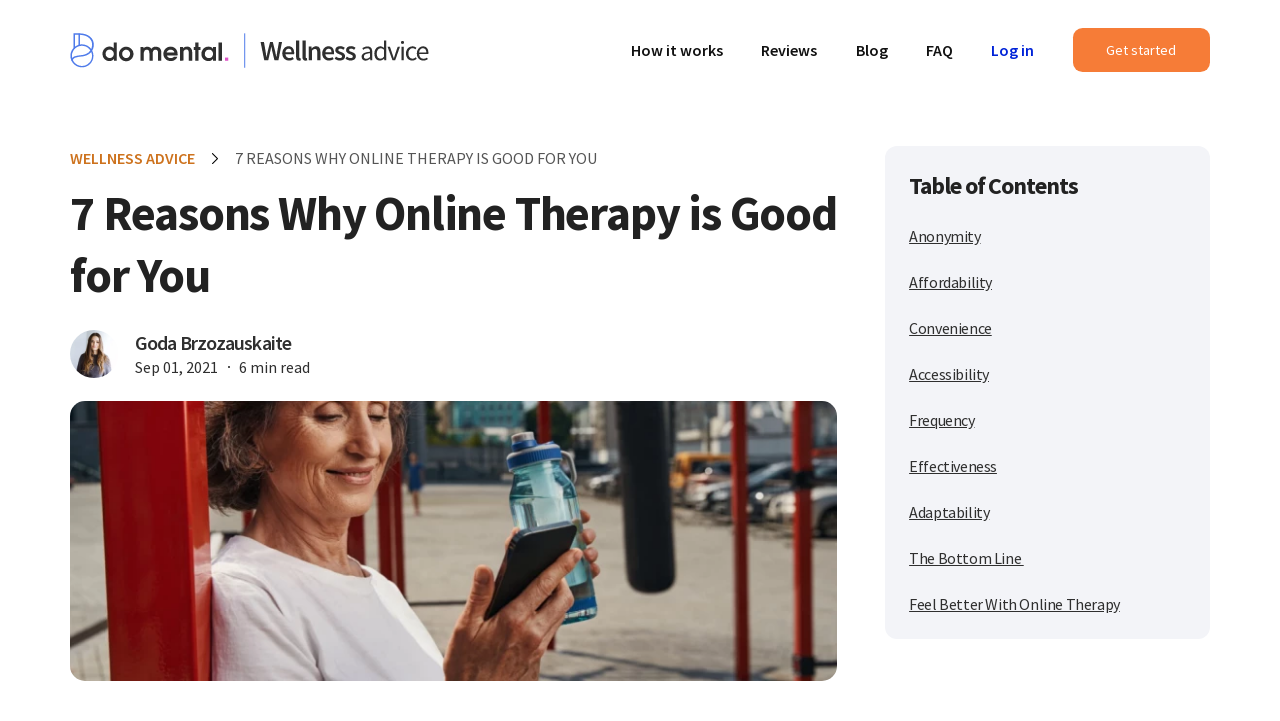

--- FILE ---
content_type: text/html; charset=UTF-8
request_url: https://domental.com/blog/7-reasons-why-online-therapy-is-good-for-you
body_size: 31868
content:
<!doctype html>
<html lang="en">
<head>
    <!-- Google Tag Manager -->
        <script>(function (w, d, s, l, i) {
                w[l] = w[l] || [];
                w[l].push({
                    'gtm.start':
                        new Date().getTime(), event: 'gtm.js'
                });
                var f = d.getElementsByTagName(s)[0],
                    j = d.createElement(s), dl = l != 'dataLayer' ? '&l=' + l : '';
                j.async = true;
                j.src =
                    'https://www.googletagmanager.com/gtm.js?id=' + i + dl;
                f.parentNode.insertBefore(j, f);
            })(window, document, 'script', 'dataLayer', 'GTM-P3RVK2X');</script>
        <!-- End Google Tag Manager -->


    <title>7 Reasons Why Online Therapy is Good for You</title>
<meta name="description" content="Online therapy can offer significant benefits to the modern person looking for mental help. It’s affordable, anonymous, and more convenient than in-person treatment.">
<meta name="keywords" content="why online therapy is good,affordable online therapy,online talk therapy,how does online therapy work,Pros and cons of online therapy,what are the benefits of online therapy,Effectiveness of online therapy,teletherapy vs in-person therapy">
<link rel="canonical" href="https://domental.com/blog/7-reasons-why-online-therapy-is-good-for-you"/>
<meta property="og:title" content="7 Reasons Why Online Therapy is Good for You" />
<meta property="og:description" content="Online therapy can offer significant benefits to the modern person looking for mental help. It’s affordable, anonymous, and more convenient than in-person treatment." />
<meta property="og:image" content="https://s3.amazonaws.com/cdn.domental.com/domentalcom/22/A-happy-person-with-a-phone-%28main-one%29.jpg" />

<meta name="twitter:title" content="7 Reasons Why Online Therapy is Good for You" />
<meta name="twitter:description" content="Online therapy can offer significant benefits to the modern person looking for mental help. It’s affordable, anonymous, and more convenient than in-person treatment." />
<meta name="twitter:image" content="https://s3.amazonaws.com/cdn.domental.com/domentalcom/22/A-happy-person-with-a-phone-%28main-one%29.jpg" />
<script type="application/ld+json">{"@context":"https://schema.org","@type":"WebPage","name":"7 Reasons Why Online Therapy is Good for You","description":"Online therapy can offer significant benefits to the modern person looking for mental help. It’s affordable, anonymous, and more convenient than in-person treatment.","image":"https://s3.amazonaws.com/cdn.domental.com/domentalcom/22/A-happy-person-with-a-phone-%28main-one%29.jpg"}</script>

    <meta charset="utf-8">
    <meta http-equiv="X-UA-Compatible" content="IE=edge">
    <meta name="viewport"
          content="width=device-width, initial-scale=1, maximum-scale=5, minimum-scale=1">
    <meta name="format-detection" content="telephone=no">

    <script>
        var head = document.head;
        var script = document.createElement('script');
        script.type = 'text/javascript';
        script.src = "https://t.domental.com/v1/lst/universal-script?ph=64c1aba8041109f8cbe7198e92586136a5919c7571734910751b9f961601b795&tag=!tracking";
        head.appendChild(script);
    </script>

    <style>
        @charset "UTF-8";@font-face{font-family:Merriweather;font-style:normal;font-weight:400;font-display:swap;src:url(/fonts/merriweather-v28-latin-regular.eot?f639457bfb24026433ecf8389e0a99ba);src:local(""),url(/fonts/merriweather-v28-latin-regular.eot?f639457bfb24026433ecf8389e0a99ba) format("embedded-opentype"),url(/fonts/merriweather-v28-latin-regular.woff2?e009f21405b4d7e893674b69deb4cf4a) format("woff2"),url(/fonts/merriweather-v28-latin-regular.woff?787999a6af6a17efbc7c6692286bcd24) format("woff"),url(/fonts/merriweather-v28-latin-regular.ttf?93538deafb3e1b602205e29f71f76649) format("truetype"),url(/fonts/merriweather-v28-latin-regular.svg?584dcde2561d27d0b009b190d85161c2) format("svg")}@font-face{font-family:Merriweather;font-style:normal;font-weight:700;font-display:swap;src:url(/fonts/merriweather-v28-latin-700.eot?15c29435f048058eaeec008ea19e880a);src:local(""),url(/fonts/merriweather-v28-latin-700.eot?15c29435f048058eaeec008ea19e880a) format("embedded-opentype"),url(/fonts/merriweather-v28-latin-700.woff2?2071db10c6abae42e047ed85971c5c16) format("woff2"),url(/fonts/merriweather-v28-latin-700.woff?ecd21ec54a1a3fdba3958d4c351f7fe9) format("woff"),url(/fonts/merriweather-v28-latin-700.ttf?bb753854c0ea06743dc40133d7935b40) format("truetype"),url(/fonts/merriweather-v28-latin-700.svg?105b7074816e5e87a06ef277032b1d8e) format("svg")}@font-face{font-family:Source Sans Pro;font-style:normal;font-weight:400;font-display:swap;src:url(/fonts/source-sans-pro-v18-latin-regular.eot?bf8b391a53f463323271b70f29de39b6);src:local(""),url(/fonts/source-sans-pro-v18-latin-regular.eot?bf8b391a53f463323271b70f29de39b6) format("embedded-opentype"),url(/fonts/source-sans-pro-v18-latin-regular.woff2?16c0b7497e77742ecb853e39ef9ed034) format("woff2"),url(/fonts/source-sans-pro-v18-latin-regular.woff?03f4e5094113b1eac84409b8e95d18e2) format("woff"),url(/fonts/source-sans-pro-v18-latin-regular.ttf?beceabda821d2a7993d5500233e7ccce) format("truetype"),url(/fonts/source-sans-pro-v18-latin-regular.svg?3fbfd22398bab24893f52b5279cbd732) format("svg")}@font-face{font-family:Source Sans Pro;font-style:normal;font-weight:600;font-display:swap;src:url(/fonts/source-sans-pro-v18-latin-600.eot?45a523de8ed76ae1fdb7f9968a8a55f1);src:local(""),url(/fonts/source-sans-pro-v18-latin-600.eot?45a523de8ed76ae1fdb7f9968a8a55f1) format("embedded-opentype"),url(/fonts/source-sans-pro-v18-latin-600.woff2?35ab5b65f5c70ff94fb861626694d207) format("woff2"),url(/fonts/source-sans-pro-v18-latin-600.woff?bd1e99faf13cc24ea945696b0f8cb0b1) format("woff"),url(/fonts/source-sans-pro-v18-latin-600.ttf?59baa42adb22d676102ae1720fbb9ed6) format("truetype"),url(/fonts/source-sans-pro-v18-latin-600.svg?4fafa7fabd4829f58fc071b434cbc729) format("svg")}@font-face{font-family:Source Sans Pro;font-style:normal;font-weight:700;font-display:swap;src:url(/fonts/source-sans-pro-v18-latin-700.eot?2a5e11d109ceed8c1dc1b70220968e5d);src:local(""),url(/fonts/source-sans-pro-v18-latin-700.eot?2a5e11d109ceed8c1dc1b70220968e5d) format("embedded-opentype"),url(/fonts/source-sans-pro-v18-latin-700.woff2?5abb91054649912196d8651af8ff3a59) format("woff2"),url(/fonts/source-sans-pro-v18-latin-700.woff?71bbc397d9940906268fc21ccf8d6665) format("woff"),url(/fonts/source-sans-pro-v18-latin-700.ttf?3f476f4d3c04e81becdfd304d9a6ac65) format("truetype"),url(/fonts/source-sans-pro-v18-latin-700.svg?b065b37b1088eb2877199401a26f8ad5) format("svg")}a,abbr,acronym,address,applet,article,aside,audio,b,big,blockquote,body,canvas,caption,center,cite,code,dd,del,details,dfn,div,dl,dt,em,fieldset,figcaption,figure,footer,form,h1,h2,h3,h4,h5,h6,header,hgroup,html,i,iframe,img,ins,kbd,label,legend,li,mark,menu,nav,object,ol,p,pre,q,s,samp,section,small,span,strike,strong,sub,summary,sup,table,tbody,td,tfoot,th,thead,time,tr,tt,u,ul,var,video{margin:0;padding:0;border:0;font-size:100%;font:inherit;vertical-align:baseline}body{box-sizing:border-box}body *,body :after,body :before{box-sizing:inherit}::-webkit-input-placeholder{color:#a7a7a7}::-moz-placeholder{color:#a7a7a7;opacity:1}button,input[type=button],input[type=email],input[type=password],input[type=reset],input[type=submit],input[type=tel],input[type=text],input[type=url],textarea{-webkit-appearance:none;-webkit-border-radius:0}article,aside,details,figcaption,figure,footer,header,hgroup,menu,nav,section{display:block}.swiper-container{margin-left:auto;margin-right:auto;position:relative;overflow:hidden;list-style:none;padding:0;z-index:1}.swiper-container-vertical>.swiper-wrapper{flex-direction:column}.swiper-wrapper{position:relative;width:100%;height:100%;z-index:1;display:flex;transition-property:transform;box-sizing:content-box}.swiper-container-android .swiper-slide,.swiper-wrapper{transform:translateZ(0)}.swiper-container-multirow>.swiper-wrapper{flex-wrap:wrap}.swiper-container-multirow-column>.swiper-wrapper{flex-wrap:wrap;flex-direction:column}.swiper-container-free-mode>.swiper-wrapper{transition-timing-function:ease-out;margin:0 auto}.swiper-container-pointer-events{touch-action:pan-y}.swiper-container-pointer-events.swiper-container-vertical{touch-action:pan-x}.swiper-slide{flex-shrink:0;width:100%;height:100%;position:relative;transition-property:transform}.swiper-slide-invisible-blank{visibility:hidden}.swiper-container-autoheight,.swiper-container-autoheight .swiper-slide{height:auto}.swiper-container-autoheight .swiper-wrapper{align-items:flex-start;transition-property:transform,height}.swiper-container-css-mode>.swiper-wrapper{overflow:auto;scrollbar-width:none;-ms-overflow-style:none}.swiper-container-css-mode>.swiper-wrapper::-webkit-scrollbar{display:none}.swiper-container-css-mode>.swiper-wrapper>.swiper-slide{scroll-snap-align:start start}.swiper-container-horizontal.swiper-container-css-mode>.swiper-wrapper{-ms-scroll-snap-type:x mandatory;scroll-snap-type:x mandatory}.swiper-container-vertical.swiper-container-css-mode>.swiper-wrapper{-ms-scroll-snap-type:y mandatory;scroll-snap-type:y mandatory}.swiper-container .swiper-notification{position:absolute;left:0;top:0;pointer-events:none;opacity:0;z-index:-1000}.swiper-container-fade.swiper-container-free-mode .swiper-slide{transition-timing-function:ease-out}.swiper-container-fade .swiper-slide{pointer-events:none;transition-property:opacity}.swiper-container-fade .swiper-slide .swiper-slide{pointer-events:none}.swiper-container-fade .swiper-slide:not(.swiper-slide-active){opacity:0!important}.swiper-container-fade .swiper-slide-active,.swiper-container-fade .swiper-slide-active .swiper-slide-active{pointer-events:auto}.iti{position:relative;display:inline-block}.iti *{box-sizing:border-box;-moz-box-sizing:border-box}.iti__hide{display:none}.iti__v-hide{visibility:hidden}.iti input,.iti input[type=tel],.iti input[type=text]{position:relative;z-index:0;margin-top:0!important;margin-bottom:0!important;padding-right:36px;margin-right:0}.iti__flag-container{position:absolute;top:0;bottom:0;right:0;padding:1px}.iti__selected-flag{z-index:1;position:relative;display:flex;align-items:center;height:100%;padding:0 12px 0 16px}.iti__arrow{margin-left:12px;width:0;height:0;border-left:4px solid transparent;border-right:4px solid transparent;border-top:4px solid #000}.iti__arrow--up{border-top:none;border-bottom:4px solid #000}.iti__country-list{position:absolute;z-index:2;list-style:none;text-align:left;padding:0;margin:0 0 0 -1px;background-color:#fff;border:1px solid #eee;white-space:nowrap;max-height:200px;overflow-y:scroll;-webkit-overflow-scrolling:touch}.iti__country-list--dropup{bottom:100%;margin-bottom:-1px}@media (max-width:500px){.iti__country-list{white-space:normal}}.iti__flag-box{display:inline-block;width:20px}.iti__divider{padding-bottom:5px;margin-bottom:5px;border-bottom:1px solid #eee}.iti__country{padding:5px 10px;outline:none}.iti__dial-code{color:#999}.iti__country.iti__highlight{background-color:rgba(0,0,0,.05)}.iti__country-name,.iti__dial-code,.iti__flag-box{vertical-align:middle}.iti__country-name,.iti__flag-box{margin-right:6px}.iti--allow-dropdown input,.iti--allow-dropdown input[type=tel],.iti--allow-dropdown input[type=text],.iti--separate-dial-code input,.iti--separate-dial-code input[type=tel],.iti--separate-dial-code input[type=text]{padding-right:6px;padding-left:70px;margin-left:0}.iti--allow-dropdown .iti__flag-container,.iti--separate-dial-code .iti__flag-container{right:auto;left:0}.iti--allow-dropdown .iti__flag-container:hover{cursor:pointer}.iti--allow-dropdown .iti__flag-container:hover .iti__selected-flag{background-color:rgba(0,0,0,.05)}.iti--allow-dropdown input[disabled]+.iti__flag-container:hover,.iti--allow-dropdown input[readonly]+.iti__flag-container:hover{cursor:default}.iti--allow-dropdown input[disabled]+.iti__flag-container:hover .iti__selected-flag,.iti--allow-dropdown input[readonly]+.iti__flag-container:hover .iti__selected-flag{background-color:transparent}.iti--separate-dial-code .iti__selected-flag{background-color:rgba(0,0,0,.05)}.iti--separate-dial-code .iti__selected-dial-code{margin-left:6px}.iti--container{position:absolute;top:-1000px;left:-1000px;z-index:1060;padding:1px}.iti--container:hover{cursor:pointer}.iti-mobile .iti--container{top:30px;bottom:30px;left:30px;right:30px;position:fixed}.iti-mobile .iti__country-list{max-height:100%;width:100%}.iti-mobile .iti__country{padding:10px;line-height:1.5em}.iti__flag{width:20px;border-radius:2px}.iti__flag.iti__be{width:18px}.iti__flag.iti__ch{width:15px}.iti__flag.iti__mc{width:19px}.iti__flag.iti__ne{width:18px}.iti__flag.iti__np{width:13px}.iti__flag.iti__va{width:15px}@media (-webkit-min-device-pixel-ratio:2),(min-resolution:192dpi){.iti__flag{background-size:5652px 15px}}.iti__flag.iti__ac{height:10px;background-position:0 0}.iti__flag.iti__ad{height:14px;background-position:-22px 0}.iti__flag.iti__ae{height:10px;background-position:-44px 0}.iti__flag.iti__af{height:14px;background-position:-66px 0}.iti__flag.iti__ag{height:14px;background-position:-88px 0}.iti__flag.iti__ai{height:10px;background-position:-110px 0}.iti__flag.iti__al{height:15px;background-position:-132px 0}.iti__flag.iti__am{height:10px;background-position:-154px 0}.iti__flag.iti__ao{height:14px;background-position:-176px 0}.iti__flag.iti__aq{height:14px;background-position:-198px 0}.iti__flag.iti__ar{height:13px;background-position:-220px 0}.iti__flag.iti__as{height:10px;background-position:-242px 0}.iti__flag.iti__at{height:14px;background-position:-264px 0}.iti__flag.iti__au{height:10px;background-position:-286px 0}.iti__flag.iti__aw{height:14px;background-position:-308px 0}.iti__flag.iti__ax{height:13px;background-position:-330px 0}.iti__flag.iti__az{height:10px;background-position:-352px 0}.iti__flag.iti__ba{height:10px;background-position:-374px 0}.iti__flag.iti__bb{height:14px;background-position:-396px 0}.iti__flag.iti__bd{height:12px;background-position:-418px 0}.iti__flag.iti__be{height:15px;background-position:-440px 0}.iti__flag.iti__bf{height:14px;background-position:-460px 0}.iti__flag.iti__bg{height:12px;background-position:-482px 0}.iti__flag.iti__bh{height:12px;background-position:-504px 0}.iti__flag.iti__bi{height:12px;background-position:-526px 0}.iti__flag.iti__bj{height:14px;background-position:-548px 0}.iti__flag.iti__bl{height:14px;background-position:-570px 0}.iti__flag.iti__bm{height:10px;background-position:-592px 0}.iti__flag.iti__bn{height:10px;background-position:-614px 0}.iti__flag.iti__bo{height:14px;background-position:-636px 0}.iti__flag.iti__bq{height:14px;background-position:-658px 0}.iti__flag.iti__br{height:14px;background-position:-680px 0}.iti__flag.iti__bs{height:10px;background-position:-702px 0}.iti__flag.iti__bt{height:14px;background-position:-724px 0}.iti__flag.iti__bv{height:15px;background-position:-746px 0}.iti__flag.iti__bw{height:14px;background-position:-768px 0}.iti__flag.iti__by{height:10px;background-position:-790px 0}.iti__flag.iti__bz{height:14px;background-position:-812px 0}.iti__flag.iti__ca{height:10px;background-position:-834px 0}.iti__flag.iti__cc{height:10px;background-position:-856px 0}.iti__flag.iti__cd{height:15px;background-position:-878px 0}.iti__flag.iti__cf{height:14px;background-position:-900px 0}.iti__flag.iti__cg{height:14px;background-position:-922px 0}.iti__flag.iti__ch{height:15px;background-position:-944px 0}.iti__flag.iti__ci{height:14px;background-position:-961px 0}.iti__flag.iti__ck{height:10px;background-position:-983px 0}.iti__flag.iti__cl{height:14px;background-position:-1005px 0}.iti__flag.iti__cm{height:14px;background-position:-1027px 0}.iti__flag.iti__cn{height:14px;background-position:-1049px 0}.iti__flag.iti__co{height:14px;background-position:-1071px 0}.iti__flag.iti__cp{height:14px;background-position:-1093px 0}.iti__flag.iti__cr{height:12px;background-position:-1115px 0}.iti__flag.iti__cu{height:10px;background-position:-1137px 0}.iti__flag.iti__cv{height:12px;background-position:-1159px 0}.iti__flag.iti__cw{height:14px;background-position:-1181px 0}.iti__flag.iti__cx{height:10px;background-position:-1203px 0}.iti__flag.iti__cy{height:14px;background-position:-1225px 0}.iti__flag.iti__cz{height:14px;background-position:-1247px 0}.iti__flag.iti__de{height:12px;background-position:-1269px 0}.iti__flag.iti__dg{height:10px;background-position:-1291px 0}.iti__flag.iti__dj{height:14px;background-position:-1313px 0}.iti__flag.iti__dk{height:15px;background-position:-1335px 0}.iti__flag.iti__dm{height:10px;background-position:-1357px 0}.iti__flag.iti__do{height:14px;background-position:-1379px 0}.iti__flag.iti__dz{height:14px;background-position:-1401px 0}.iti__flag.iti__ea{height:14px;background-position:-1423px 0}.iti__flag.iti__ec{height:14px;background-position:-1445px 0}.iti__flag.iti__ee{height:13px;background-position:-1467px 0}.iti__flag.iti__eg{height:14px;background-position:-1489px 0}.iti__flag.iti__eh{height:10px;background-position:-1511px 0}.iti__flag.iti__er{height:10px;background-position:-1533px 0}.iti__flag.iti__es{height:14px;background-position:-1EEEEEEpx 0}.iti__flag.iti__et{height:10px;background-position:-1577px 0}.iti__flag.iti__eu{height:14px;background-position:-1599px 0}.iti__flag.iti__fi{height:12px;background-position:-1621px 0}.iti__flag.iti__fj{height:10px;background-position:-1643px 0}.iti__flag.iti__fk{height:10px;background-position:-1665px 0}.iti__flag.iti__fm{height:11px;background-position:-1687px 0}.iti__flag.iti__fo{height:15px;background-position:-1709px 0}.iti__flag.iti__fr{height:14px;background-position:-1731px 0}.iti__flag.iti__ga{height:15px;background-position:-1753px 0}.iti__flag.iti__gb{height:10px;background-position:-1775px 0}.iti__flag.iti__gd{height:12px;background-position:-1797px 0}.iti__flag.iti__ge{height:14px;background-position:-1819px 0}.iti__flag.iti__gf{height:14px;background-position:-1841px 0}.iti__flag.iti__gg{height:14px;background-position:-1863px 0}.iti__flag.iti__gh{height:14px;background-position:-1885px 0}.iti__flag.iti__gi{height:10px;background-position:-1907px 0}.iti__flag.iti__gl{height:14px;background-position:-1929px 0}.iti__flag.iti__gm{height:14px;background-position:-1951px 0}.iti__flag.iti__gn{height:14px;background-position:-1973px 0}.iti__flag.iti__gp{height:14px;background-position:-1995px 0}.iti__flag.iti__gq{height:14px;background-position:-2017px 0}.iti__flag.iti__gr{height:14px;background-position:-2039px 0}.iti__flag.iti__gs{height:10px;background-position:-2061px 0}.iti__flag.iti__gt{height:13px;background-position:-2083px 0}.iti__flag.iti__gu{height:11px;background-position:-2105px 0}.iti__flag.iti__gw{height:10px;background-position:-2127px 0}.iti__flag.iti__gy{height:12px;background-position:-2149px 0}.iti__flag.iti__hk{height:14px;background-position:-2171px 0}.iti__flag.iti__hm{height:10px;background-position:-2193px 0}.iti__flag.iti__hn{height:10px;background-position:-2215px 0}.iti__flag.iti__hr{height:10px;background-position:-2237px 0}.iti__flag.iti__ht{height:12px;background-position:-2259px 0}.iti__flag.iti__hu{height:10px;background-position:-2281px 0}.iti__flag.iti__ic{height:14px;background-position:-2303px 0}.iti__flag.iti__id{height:14px;background-position:-2325px 0}.iti__flag.iti__ie{height:10px;background-position:-2347px 0}.iti__flag.iti__il{height:15px;background-position:-2369px 0}.iti__flag.iti__im{height:10px;background-position:-2391px 0}.iti__flag.iti__in{height:14px;background-position:-2413px 0}.iti__flag.iti__io{height:10px;background-position:-2435px 0}.iti__flag.iti__iq{height:14px;background-position:-2457px 0}.iti__flag.iti__ir{height:12px;background-position:-2479px 0}.iti__flag.iti__is{height:15px;background-position:-2501px 0}.iti__flag.iti__it{height:14px;background-position:-2523px 0}.iti__flag.iti__je{height:12px;background-position:-2545px 0}.iti__flag.iti__jm{height:10px;background-position:-2567px 0}.iti__flag.iti__jo{height:10px;background-position:-2589px 0}.iti__flag.iti__jp{height:14px;background-position:-2611px 0}.iti__flag.iti__ke{height:14px;background-position:-2633px 0}.iti__flag.iti__kg{height:12px;background-position:-2655px 0}.iti__flag.iti__kh{height:13px;background-position:-2677px 0}.iti__flag.iti__ki{height:10px;background-position:-2699px 0}.iti__flag.iti__km{height:12px;background-position:-2721px 0}.iti__flag.iti__kn{height:14px;background-position:-2743px 0}.iti__flag.iti__kp{height:10px;background-position:-2765px 0}.iti__flag.iti__kr{height:14px;background-position:-2787px 0}.iti__flag.iti__kw{height:10px;background-position:-2809px 0}.iti__flag.iti__ky{height:10px;background-position:-2831px 0}.iti__flag.iti__kz{height:10px;background-position:-2853px 0}.iti__flag.iti__la{height:14px;background-position:-2875px 0}.iti__flag.iti__lb{height:14px;background-position:-2897px 0}.iti__flag.iti__lc{height:10px;background-position:-2919px 0}.iti__flag.iti__li{height:12px;background-position:-2941px 0}.iti__flag.iti__lk{height:10px;background-position:-2963px 0}.iti__flag.iti__lr{height:11px;background-position:-2985px 0}.iti__flag.iti__ls{height:14px;background-position:-3007px 0}.iti__flag.iti__lt{height:12px;background-position:-3029px 0}.iti__flag.iti__lu{height:12px;background-position:-3051px 0}.iti__flag.iti__lv{height:10px;background-position:-3073px 0}.iti__flag.iti__ly{height:10px;background-position:-3095px 0}.iti__flag.iti__ma{height:14px;background-position:-3117px 0}.iti__flag.iti__mc{height:15px;background-position:-3139px 0}.iti__flag.iti__md{height:10px;background-position:-3160px 0}.iti__flag.iti__me{height:10px;background-position:-3182px 0}.iti__flag.iti__mf{height:14px;background-position:-3204px 0}.iti__flag.iti__mg{height:14px;background-position:-3226px 0}.iti__flag.iti__mh{height:11px;background-position:-3248px 0}.iti__flag.iti__mk{height:10px;background-position:-3270px 0}.iti__flag.iti__ml{height:14px;background-position:-3292px 0}.iti__flag.iti__mm{height:14px;background-position:-3314px 0}.iti__flag.iti__mn{height:10px;background-position:-3336px 0}.iti__flag.iti__mo{height:14px;background-position:-3358px 0}.iti__flag.iti__mp{height:10px;background-position:-3380px 0}.iti__flag.iti__mq{height:14px;background-position:-3402px 0}.iti__flag.iti__mr{height:14px;background-position:-3424px 0}.iti__flag.iti__ms{height:10px;background-position:-3446px 0}.iti__flag.iti__mt{height:14px;background-position:-3468px 0}.iti__flag.iti__mu{height:14px;background-position:-3490px 0}.iti__flag.iti__mv{height:14px;background-position:-3512px 0}.iti__flag.iti__mw{height:14px;background-position:-3534px 0}.iti__flag.iti__mx{height:12px;background-position:-3556px 0}.iti__flag.iti__my{height:10px;background-position:-3578px 0}.iti__flag.iti__mz{height:14px;background-position:-3600px 0}.iti__flag.iti__na{height:14px;background-position:-3622px 0}.iti__flag.iti__nc{height:10px;background-position:-3644px 0}.iti__flag.iti__ne{height:15px;background-position:-3666px 0}.iti__flag.iti__nf{height:10px;background-position:-3686px 0}.iti__flag.iti__ng{height:10px;background-position:-3708px 0}.iti__flag.iti__ni{height:12px;background-position:-3730px 0}.iti__flag.iti__nl{height:14px;background-position:-3752px 0}.iti__flag.iti__no{height:15px;background-position:-3774px 0}.iti__flag.iti__np{height:15px;background-position:-3796px 0}.iti__flag.iti__nr{height:10px;background-position:-3811px 0}.iti__flag.iti__nu{height:10px;background-position:-3833px 0}.iti__flag.iti__nz{height:10px;background-position:-3855px 0}.iti__flag.iti__om{height:10px;background-position:-3877px 0}.iti__flag.iti__pa{height:14px;background-position:-3899px 0}.iti__flag.iti__pe{height:14px;background-position:-3921px 0}.iti__flag.iti__pf{height:14px;background-position:-3943px 0}.iti__flag.iti__pg{height:15px;background-position:-3965px 0}.iti__flag.iti__ph{height:10px;background-position:-3987px 0}.iti__flag.iti__pk{height:14px;background-position:-4009px 0}.iti__flag.iti__pl{height:13px;background-position:-4031px 0}.iti__flag.iti__pm{height:14px;background-position:-4053px 0}.iti__flag.iti__pn{height:10px;background-position:-4075px 0}.iti__flag.iti__pr{height:14px;background-position:-4097px 0}.iti__flag.iti__ps{height:10px;background-position:-4119px 0}.iti__flag.iti__pt{height:14px;background-position:-4141px 0}.iti__flag.iti__pw{height:13px;background-position:-4163px 0}.iti__flag.iti__py{height:11px;background-position:-4185px 0}.iti__flag.iti__qa{height:8px;background-position:-4207px 0}.iti__flag.iti__re{height:14px;background-position:-4229px 0}.iti__flag.iti__ro{height:14px;background-position:-4251px 0}.iti__flag.iti__rs{height:14px;background-position:-4273px 0}.iti__flag.iti__ru{height:14px;background-position:-4295px 0}.iti__flag.iti__rw{height:14px;background-position:-4317px 0}.iti__flag.iti__sa{height:14px;background-position:-4339px 0}.iti__flag.iti__sb{height:10px;background-position:-4361px 0}.iti__flag.iti__sc{height:10px;background-position:-4383px 0}.iti__flag.iti__sd{height:10px;background-position:-4405px 0}.iti__flag.iti__se{height:13px;background-position:-4427px 0}.iti__flag.iti__sg{height:14px;background-position:-4449px 0}.iti__flag.iti__sh{height:10px;background-position:-4471px 0}.iti__flag.iti__si{height:10px;background-position:-4493px 0}.iti__flag.iti__sj{height:15px;background-position:-4515px 0}.iti__flag.iti__sk{height:14px;background-position:-4537px 0}.iti__flag.iti__sl{height:14px;background-position:-4559px 0}.iti__flag.iti__sm{height:15px;background-position:-4581px 0}.iti__flag.iti__sn{height:14px;background-position:-4603px 0}.iti__flag.iti__so{height:14px;background-position:-4625px 0}.iti__flag.iti__sr{height:14px;background-position:-4647px 0}.iti__flag.iti__ss{height:10px;background-position:-4669px 0}.iti__flag.iti__st{height:10px;background-position:-4691px 0}.iti__flag.iti__sv{height:12px;background-position:-4713px 0}.iti__flag.iti__sx{height:14px;background-position:-4735px 0}.iti__flag.iti__sy{height:14px;background-position:-4757px 0}.iti__flag.iti__sz{height:14px;background-position:-4779px 0}.iti__flag.iti__ta{height:10px;background-position:-4801px 0}.iti__flag.iti__tc{height:10px;background-position:-4823px 0}.iti__flag.iti__td{height:14px;background-position:-4845px 0}.iti__flag.iti__tf{height:14px;background-position:-4867px 0}.iti__flag.iti__tg{height:13px;background-position:-4889px 0}.iti__flag.iti__th{height:14px;background-position:-4911px 0}.iti__flag.iti__tj{height:10px;background-position:-4933px 0}.iti__flag.iti__tk{height:10px;background-position:-4955px 0}.iti__flag.iti__tl{height:10px;background-position:-4977px 0}.iti__flag.iti__tm{height:14px;background-position:-4999px 0}.iti__flag.iti__tn{height:14px;background-position:-5021px 0}.iti__flag.iti__to{height:10px;background-position:-5043px 0}.iti__flag.iti__tr{height:14px;background-position:-5065px 0}.iti__flag.iti__tt{height:12px;background-position:-5087px 0}.iti__flag.iti__tv{height:10px;background-position:-5109px 0}.iti__flag.iti__tw{height:14px;background-position:-5131px 0}.iti__flag.iti__tz{height:14px;background-position:-5153px 0}.iti__flag.iti__ua{height:14px;background-position:-5175px 0}.iti__flag.iti__ug{height:14px;background-position:-5197px 0}.iti__flag.iti__um{height:11px;background-position:-5219px 0}.iti__flag.iti__un{height:14px;background-position:-5241px 0}.iti__flag.iti__us{height:11px;background-position:-5263px 0}.iti__flag.iti__uy{height:14px;background-position:-5285px 0}.iti__flag.iti__uz{height:10px;background-position:-5307px 0}.iti__flag.iti__va{height:15px;background-position:-5329px 0}.iti__flag.iti__vc{height:14px;background-position:-5346px 0}.iti__flag.iti__ve{height:14px;background-position:-5368px 0}.iti__flag.iti__vg{height:10px;background-position:-5390px 0}.iti__flag.iti__vi{height:14px;background-position:-5412px 0}.iti__flag.iti__vn{height:14px;background-position:-5434px 0}.iti__flag.iti__vu{height:12px;background-position:-5456px 0}.iti__flag.iti__wf{height:14px;background-position:-5478px 0}.iti__flag.iti__ws{height:10px;background-position:-5500px 0}.iti__flag.iti__xk{height:15px;background-position:-5522px 0}.iti__flag.iti__ye{height:14px;background-position:-5544px 0}.iti__flag.iti__yt{height:14px;background-position:-5566px 0}.iti__flag.iti__za{height:14px;background-position:-5588px 0}.iti__flag.iti__zm{height:14px;background-position:-5610px 0}.iti__flag.iti__zw{height:10px;background-position:-5632px 0}.iti__flag{height:15px;box-shadow:0 0 1px 0 #888;background-image:url(/images/flags.png?18f02afdd402b847524e4b8989417a9d);background-repeat:no-repeat;background-color:#dbdbdb;background-position:20px 0}@media (-webkit-min-device-pixel-ratio:2),(min-resolution:192dpi){.iti__flag{background-image:url(/images/flags@2x.png?12179075b99ad517b031a14caeddd714)}}.iti__flag.iti__np{background-color:transparent}img{vertical-align:middle;height:auto}ol,ul{list-style:none}blockquote,q{quotes:none}blockquote:after,blockquote:before,q:after,q:before{content:"";content:none}table{border-collapse:collapse;border-spacing:0}a[href],input[type=checkbox],input[type=radio],label[for],select{cursor:pointer}button,input[type=button],input[type=image],input[type=reset],input[type=submit]{padding:0;overflow:visible;cursor:pointer}button::-moz-focus-inner,input[type=button]::-moz-focus-inner,input[type=image]::-moz-focus-inner,input[type=reset]::-moz-focus-inner,input[type=submit]::-moz-focus-inner{border:0}.hide{position:absolute;left:-9999em}h1,h2,h3,h4,h5,h6{margin:0;font-weight:700}strong{font-weight:600}em{font-style:italic}del{text-decoration:line-through}td,th{vertical-align:top}th{font-weight:400;text-align:left}address,cite,dfn{font-style:normal}sub,sup{position:relative;font-size:75%;line-height:0}sup{top:-.5em}sub{bottom:-.25em}textarea{overflow:auto}article,aside,figure,footer,header,main,nav,section{display:block}button,input,select,textarea{outline:none;font-family:Source Sans Pro,sans-serif;transition:all .3s ease}*{-webkit-font-smoothing:antialiased;-moz-osx-font-smoothing:grayscale}button{background:none;padding:0;border:0;outline:none}img,svg{max-width:100%}svg{max-height:100%;height:auto;fill:currentColor}a{text-decoration:none;transition:all .3s ease;color:inherit}body{font:16px/1.4 Source Sans Pro,sans-serif;background:transparent;-webkit-text-size-adjust:none;display:flex;flex-direction:column;color:#2f2f2f}.bg{position:absolute;top:0;bottom:0;height:100%;width:100%;pointer-events:none;-o-object-fit:cover;object-fit:cover;z-index:-1;left:0;right:0;background:no-repeat 50% 50%;background-size:cover}.body{position:relative;flex-grow:1;display:flex;z-index:2;max-width:100%;flex-direction:column;padding-top:80px;overflow:hidden}@media (max-width:1023.98px){.body{padding-top:56px}}.container{width:963.2px;position:relative;padding:0 25.6px;margin:auto;max-width:100%}.new-blog .container{width:1204px;padding:0 32px}@media (max-width:767.98px){.new-blog .container{padding-left:16px;padding-right:16px}}@media (max-width:767.98px){.container{padding-left:12.8px;padding-right:12.8px}}.h1,h1{font-weight:400;margin-bottom:19.2px;font-size:40px;line-height:130%;font-family:Merriweather,serif;letter-spacing:0;color:#222}@media (max-width:767.98px){.h1,h1{font-size:32px;line-height:130%}}.h2,h2{font-weight:400;font-size:25.6px;line-height:130%;letter-spacing:0;margin-bottom:19.2px;font-family:Merriweather,serif;color:#222}@media (max-width:767.98px){.h2,h2{font-size:25.6px;line-height:130%;letter-spacing:-.045em}}.h3,h3{font-weight:400;font-size:19.2px;margin-bottom:19.2px;line-height:140%;letter-spacing:-.025em;font-family:Source Sans Pro,sans-serif;color:#222}.h3 strong,h3 strong{font-weight:600}@media (max-width:767.98px){.h3,h3{letter-spacing:-.045em;font-family:Merriweather,serif;font-size:19.2px;line-height:140%}}.h4,h4{font-weight:400;font-size:16px;margin-bottom:19.2px;line-height:140%;letter-spacing:0;font-family:Source Sans Pro,sans-serif;color:#222}.h4 strong,h4 strong{font-weight:600}@media (max-width:767.98px){.h4,h4{font-weight:600;font-size:14.4px;line-height:150%}}.h4 a:hover,h4 a:hover{text-decoration:underline}.h5,h5{font-weight:400;font-size:16px;line-height:130%;letter-spacing:0;font-family:Source Sans Pro,sans-serif;color:#222}.h5 strong,h5 strong{font-weight:600}@media (max-width:767.98px){.h5,h5{font-size:16px;line-height:140%;margin-bottom:9.6px}}.faq-box{padding:19.2px 0}@media (max-width:767.98px){.faq-box h3{margin-bottom:25.6px;font-weight:600;font-size:19.2px;letter-spacing:0;font-family:Source Sans Pro,sans-serif;line-height:24px}}.faq-box ol{counter-reset:section;padding:0 17.6px;margin:-8px 0}.faq-box ol hr{margin:0 19.2px}.faq-box ol .acc-content{padding:12.8px 0 0;margin-bottom:-8.8px;display:none}.faq-box ol li .acc-trigger{font-weight:600;font-size:16px;line-height:130%;cursor:pointer;padding:14.4px 32px 14.4px 0;letter-spacing:-.025em;position:relative}.faq-box ol li .acc-trigger.active:after{transform:rotate(180deg)}.faq-box ol li .acc-trigger:after{content:"";background:url("data:image/svg+xml;utf8,<svg xmlns='http://www.w3.org/2000/svg' width='24' height='24'><path d='M6 10l1.41-1.41L12 13.17l4.59-4.58L18 10l-6 6-6-6z' fill='%234F7BEA'/></svg>") no-repeat;width:19.2px;background-size:contain;height:19.2px;position:absolute;top:0;bottom:0;margin:auto;right:12.8px}.faq-box ol li .acc-trigger:before{counter-increment:section;padding-right:4px;content:counter(section) "."}@media (max-width:767.98px){.faq-box ol li .acc-trigger{font-size:16px;line-height:130%}.faq-box ol li .acc-trigger:after{right:0;margin:13.6px 0}.faq-box ol li .acc-trigger:before{padding-right:0}}@media (max-width:767.98px){.faq-box ol{padding:0 12.8px}}@media (max-width:767.98px){.faq-box{padding:15.2px 0}}.entry{letter-spacing:.02em}@media (max-width:767.98px){.entry{line-height:1.4}}.entry p{margin-bottom:19.2px;font-size:16px}.entry strong{font-weight:600;font-size:16px}.entry ul{margin:38.4px 0 19.2px}.entry ul li{padding-left:22.4px;font-size:16px;margin-bottom:19.2px;line-height:140%;position:relative}.entry ul li:before{content:"";position:absolute;top:0;left:0;margin:auto;width:9.6px;background:#000;height:9.6px;border-radius:50%}@media (max-width:767.98px){.entry ul{margin:25.6px 0 12.8px}.entry ul li{font-size:16px;line-height:140%}}.entry ul.check-list{display:flex;flex-wrap:wrap;margin:20px -12.8px 20px 0;max-width:312px}@media (min-width:768px) and (max-width:1023.98px){.entry ul.check-list{margin-left:auto;margin-right:auto;position:relative;left:12.8px}}@media (max-width:767.98px){.entry ul.check-list{margin-top:12px;margin-bottom:0}}.entry ul.check-list li{width:50%;padding-right:12.8px;padding-left:29.6px;margin-bottom:12.8px;font-weight:600;font-size:16px;line-height:130%;color:#2f2f2f}.entry ul.check-list li:before{background:url("data:image/svg+xml;utf8,<svg xmlns='http://www.w3.org/2000/svg' width='24' height='25'><path d='M9 16.826l-4.17-4.17-1.42 1.41L9 19.656l12-12-1.41-1.41L9 16.826z' fill='%234F7BEA'/></svg>") no-repeat;width:19.2px;background-size:contain;height:19.2px;left:1.6px}.entry img{border-radius:8px;margin:19.2px 0}@media (max-width:767.98px){.entry img{margin:9.6px 0;min-height:192px;-o-object-fit:cover;object-fit:cover}}.new-blog .entry{font-weight:400;font-size:16px;line-height:165%;font-family:Merriweather,serif;color:#2f2f2f;letter-spacing:-.025em}.new-blog .entry table td,.new-blog .entry table th{font-size:14px;border:1.6px solid #eee;border-collapse:collapse;padding:16px}.new-blog .entry table td strong,.new-blog .entry table th strong{font-size:14px}@media (max-width:1023.98px){.new-blog .entry table td,.new-blog .entry table th{font-size:13px;padding:8px}}.new-blog .entry .columns-to-rows{width:100%}@media (max-width:1023.98px){.new-blog .entry .columns-to-rows td,.new-blog .entry .columns-to-rows th{padding:16px;display:block}}.new-blog .entry ul{margin:24px 0;padding:0}.new-blog .entry ul>li{font-size:inherit;line-height:inherit;margin:16px 0 16px 32px;padding:0 0 0 32px}@media (max-width:767.98px){.new-blog .entry ul>li{margin-left:24px}}.new-blog .entry ul>li:before{content:"";background:#0dbd93;border-radius:2px;width:8px;top:8px;height:8px}.new-blog .entry .alert{background:#d8f4ee;box-shadow:-4px 0 0 #0dbd93;border-radius:0 12px 12px 0;margin:24px 0;padding:32px 28px 32px 32px}.new-blog .entry .alert p:last-child{margin-bottom:0}.new-blog .entry blockquote{padding:0 0 0 84px;margin:46px 0 50px;position:relative}@media (max-width:767.98px){.new-blog .entry blockquote{padding-left:62px}}.new-blog .entry blockquote p{font-size:20px;line-height:165%}@media (max-width:767.98px){.new-blog .entry blockquote p{font-size:18px;line-height:165%}}.new-blog .entry blockquote:before{content:"“";position:absolute;top:0;left:0;font-weight:700;font-size:92px;line-height:100%;font-family:Merriweather,serif;letter-spacing:-.025em;color:#0dbd93}@media (max-width:767.98px){.new-blog .entry blockquote:before{font-size:72px;padding-top:5px}}.new-blog .entry p{font-size:16px;line-height:165%;font-family:Merriweather,serif;color:#2f2f2f;letter-spacing:0}.new-blog .entry a:not(.btn){-webkit-text-decoration-line:underline;text-decoration-line:underline;color:#0123d8}.new-blog .entry img{border-radius:15px;margin:0 0 12px}.new-blog .entry figure{margin:0 0 22px}.new-blog .entry figure img{width:100%}.new-blog .entry figcaption{display:block;font-family:Merriweather,serif;font-style:normal;font-weight:400;font-size:14px;line-height:155%;text-align:right;letter-spacing:-.025em;color:#555;margin:0 0 12px}.new-blog .entry h2{font-family:Source Sans Pro,sans-serif;font-style:normal;font-weight:700;font-size:32px;line-height:130%;letter-spacing:-.045em;color:#222;margin:24px 0}@media (max-width:767.98px){.new-blog .entry h2{font-size:28px;line-height:130%}}.new-blog .entry h3{font-size:24px;font-weight:700}@media (max-width:767.98px){.new-blog .entry h3{font-size:20px}}.new-blog .entry .cta-box{margin:48px 0;background:#025959;border-radius:12px;text-align:left;padding:48px}@media (max-width:1023.98px){.new-blog .entry .cta-box{padding:24px}}@media (max-width:767.98px){.new-blog .entry .cta-box{margin:28px 0;padding-bottom:32px;padding-top:32px}}.new-blog .entry .cta-box:last-child{margin-bottom:0}.new-blog .entry .cta-box h2{font-weight:700;font-size:36px;line-height:130%;text-align:center;letter-spacing:-.045em;color:#fff;text-shadow:0 24px 32px rgba(50,50,71,.08);margin:0 0 48px}@media (max-width:1023.98px){.new-blog .entry .cta-box h2{margin-bottom:24px}}@media (max-width:767.98px){.new-blog .entry .cta-box h2{margin:0 0 32px;font-size:28px;line-height:130%}}.new-blog .entry .cta-box h2 strong{font-weight:inherit;color:#f67c37;font-size:inherit;line-height:inherit}.new-blog .entry .cta-box .btn.btn-orange{display:flex;align-items:center;justify-content:center;background:#f67c37;box-shadow:0 24px 32px rgba(50,50,71,.08),0 16px 16px rgba(50,50,71,.08);border-radius:6px;font-weight:700;font-size:20px;min-height:64px;padding:10px;line-height:130%;font-family:Source Sans Pro,sans-serif;text-align:center;color:#fff}@media (max-width:767.98px){.new-blog .entry .cta-box .btn.btn-orange{min-height:48px}}.tags{display:flex;margin:19.2px 0 0}.tags ul{display:flex;margin-bottom:-9.6px;flex-wrap:wrap;align-items:center}.tags ul li{margin-left:12.8px;margin-bottom:9.6px}@media (max-width:767.98px){.tags ul li{margin-left:11.2px;margin-right:-1.6px}}.tags a{display:block;padding:6.4px 12.8px;background:#f3f4f8;border-radius:6.4px;font-size:16px;line-height:19.2px;letter-spacing:.02em}@media (max-width:767.98px){.tags a{padding-left:9.6px;padding-right:9.6px}}.tags a:hover{background:#d5dffa}.tags .label{font-weight:700;font-size:16px;line-height:19.2px;padding:6.4px 0;letter-spacing:-.02em}.share{display:flex;flex-wrap:wrap;margin:19.2px 0 0;align-items:center}.new-blog .share{margin:48px 0 0}@media (max-width:767.98px){.new-blog .share{margin-top:32px}}.share ul{display:flex;flex-wrap:wrap;align-items:center}@media (max-width:767.98px){.share ul{margin-left:3.2px}}.share ul li{margin-left:12.8px}@media (max-width:767.98px){.share ul li{margin-left:9.6px}}@media screen and (max-width:374px){.share ul li{margin-left:7px}}.share a,.share a svg{display:block}.share a svg{width:25.6px;height:25.6px}.new-blog .share a svg{width:32px;height:33px;margin-right:4px;color:#555}@media (max-width:767.98px){.new-blog .share a svg{margin-right:7px}}@media screen and (max-width:374px){.new-blog .share a svg{margin-right:0}}.share .label{font-weight:700;font-size:16px;line-height:19.2px;letter-spacing:-.02em}.no-effect *{transition:none!important}.menu-wrap{flex-grow:1}.header{position:fixed;background:#fff;top:0;z-index:99;left:0;right:0}.header .container{transition:height .3s ease;height:100px;display:flex;align-items:center;flex-wrap:wrap}@media (max-width:1023.98px){.header .container{height:56px}}.header .logo{display:block;height:35px;width:159px;margin-right:-80px}.new-blog .header .logo{height:35px;width:360px}@media (max-width:1203.98px){.new-blog .header .logo{width:300px}}@media (max-width:1023.98px){.new-blog .header .logo{width:256px}}@media screen and (max-width:374px){.new-blog .header .logo{width:240px}}.header .logo svg{width:100%;height:100%;display:block}@media (max-width:1203.98px){.header .logo{width:300px}}@media (max-width:1023.98px){.header .logo{height:25px;width:256px}}@media screen and (max-width:374px){.header .logo{width:240px}}.header .menu{display:flex;margin-left:auto;flex-wrap:wrap}.header .menu .btn{margin-left:38.4px}.header .menu ul{display:flex;flex-wrap:wrap;align-items:center}.header .menu ul li{margin-left:38.4px}.header .menu ul .blue a{color:#0123d8}.header .menu ul a{display:block;padding:4px;margin:-4px;font-weight:600;font-size:16px;line-height:130%;color:#111}.header .menu ul a:hover{color:#f67c37}@media (max-width:1023.98px){.header .menu{position:fixed;top:56px;bottom:0;left:0;right:0;opacity:0;transition:all .3s ease;pointer-events:none;display:block;background:#fff;text-align:center;visibility:hidden;z-index:99;padding-top:25.6px;overflow:hidden;overflow-y:auto}.header .menu .btn{margin:25.6px 0}.header .menu ul{display:block}.header .menu ul li{margin:0}.header .menu ul li a{padding:12.8px}.active-menu .header .menu{pointer-events:auto;visibility:visible;opacity:1}}body:not(.moved-header):not(.active-menu) .header.transparent{background:transparent;color:#fff}body:not(.moved-header):not(.active-menu) .header.transparent .menu-trigger:after,body:not(.moved-header):not(.active-menu) .header.transparent .menu-trigger:before,body:not(.moved-header):not(.active-menu) .header.transparent .menu-trigger span{background:#fff}@media (min-width:768px){body:not(.moved-header):not(.active-menu) .header.transparent .menu ul a:not(:hover){color:#fff}}.moved-header .header .container{height:64px}@media (max-width:1023.98px){.moved-header .header .container{height:56px}}@media (max-width:1023.98px){.menu-trigger{display:block;width:32px;height:32px;cursor:pointer;position:fixed;z-index:109;position:absolute;right:22.4px;top:11.2px}.menu-trigger span{width:100%;top:50%;margin:-.8px 0 0;transition:opacity .3s .3s}.menu-trigger:after,.menu-trigger:before,.menu-trigger span{display:block;height:2.4px;position:absolute;left:0;right:0;border-radius:8px;background-color:#000}.menu-trigger:after,.menu-trigger:before{content:"";width:14.4px;margin-left:auto;transition:transform .3s,top .3s .3s,width .3s .3s,bottom .3s .3s}.menu-trigger:before{width:75%;top:6.4px}.menu-trigger:after{bottom:6.4px;width:60%}.active-menu .menu-trigger span{opacity:0;transition:opacity .3s}.active-menu .menu-trigger:before{width:100%;top:calc(50% - 1px);transform:rotate(45deg)}.active-menu .menu-trigger:after{width:100%;bottom:calc(50% - 1px);transform:rotate(-45deg)}.active-menu .menu-trigger:after,.active-menu .menu-trigger:before{transition:top .3s,bottom .3s,width .3s,transform .3s .3s}}.row{display:flex;margin-left:-38.4px;flex-wrap:wrap}.new-blog .row{margin-left:-48px}@media (max-width:1023.98px){.new-blog .row{margin-left:-16px}}.row .col{padding-left:38.4px;width:50%}.new-blog .row .col{padding-left:48px}@media (max-width:1023.98px){.new-blog .row .col{padding-left:16px}}.form-group{margin-bottom:12.8px}@media (max-width:767.98px){.form-group{margin-bottom:14.4px}}.form-group label{font-weight:600;font-size:16px;line-height:130%;margin-bottom:9.6px;color:#2f2f2f;display:block}@media (max-width:767.98px){.form-group label{margin-bottom:11.2px}}.controls{position:relative;overflow:hidden}.controls .form-control,.controls input.form-control{padding-right:32px}.controls .minus,.controls .plus{position:absolute;top:0;bottom:0;z-index:5;cursor:pointer;height:24px;width:24px;border-radius:0 6.4px 0 0;color:#000;border:1px solid #eee;right:0}@media (max-width:767.98px){.controls .minus,.controls .plus{width:19.2px;height:19.2px}}.controls .minus:before,.controls .plus:before{content:"";width:0;position:absolute;top:0;bottom:0;margin:auto;left:0;right:0;height:0;border-left:3.2px solid transparent;border-right:3.2px solid transparent;border-top:3.2px solid #000;transform:rotate(180deg)}.controls .minus:hover,.controls .plus:hover{background:#eee}.controls .minus{border-top:0;bottom:0;top:auto;border-radius:0 0 6.4px 0}.controls .minus:before{transform:rotate(0);top:1.6px}@media (max-width:767.98px){.controls .minus:before{top:0}}input[type=number]{-moz-appearance:textfield}input::-webkit-inner-spin-button,input::-webkit-outer-spin-button{-webkit-appearance:none}.iti{width:100%}.form-control,input.form-control{display:block;width:100%;padding:11.2px 12.8px;height:44.8px;background:#fff;border:1px solid #eee;font-weight:400;font-size:16px;line-height:19.2px;letter-spacing:.02em;color:#222;border-radius:6.4px}@media (max-width:767.98px){.form-control,input.form-control{height:38.4px;padding-top:8px;padding-bottom:8px}}label.custom-file{display:block;overflow:hidden;cursor:pointer;position:relative}label.custom-file input{position:absolute;top:0;height:100%;bottom:0;right:0;opacity:0;cursor:pointer;width:200%}label.custom-file:hover .choose-label{background:#eee}label.custom-file .check-label{font-weight:400;font-size:16px;line-height:19.2px;letter-spacing:.02em;display:block;white-space:nowrap;overflow:hidden;text-overflow:ellipsis;color:#a7a7a7}label.custom-file .choose-label{margin-right:8px;font-size:11.2px;float:left;line-height:140%;letter-spacing:-.02em;background:#d6d6d6;border-radius:3.2px;padding:3.2px 6.4px;color:#2f2f2f}.btn,label.custom-file .choose-label{transition:all .3s ease;font-weight:400}.btn{font-size:14.4px;line-height:130%;color:#fff;padding:12.8px 33.6px;display:inline-flex;align-items:center;justify-content:center;vertical-align:top;background:#f67c37;position:relative;border-radius:9.6px}.btn.btn-block{width:100%}.btn:hover{text-decoration:none}.btn.btn-md{min-height:51.2px;font-weight:600;padding:4.8px 41.6px}@media (max-width:767.98px){.btn.btn-md{font-size:16px;min-height:43.2px;line-height:130%}}.btn.btn-lg{min-height:51.2px;font-weight:600;padding:4.8px 41.6px;font-size:16px;line-height:140%}@media (max-width:767.98px){.btn.btn-lg{font-size:16px;min-height:43.2px;line-height:130%}}.btn.btn-xl{min-height:72px;font-weight:600;font-size:16px;line-height:140%;padding:12px}.btn.btn-xl svg{display:none}@media (max-width:1023.98px){.btn.btn-xl svg{display:block;right:22.4px}}@media (max-width:767.98px){.btn.btn-xl{font-size:16px;line-height:25.6px;padding:4px 40px;min-height:44px}}.btn.btn-sm{font-size:16px;min-height:36px;font-weight:600;padding:9.6px 19.2px}.btn.btn-sm.btn-primary{font-weight:600;font-size:14.4px;line-height:140%;letter-spacing:.02em}.btn:hover{background:#0123d8}.btn.btn-secondary{background:#0123d8;box-shadow:0 3.2px 16px 0 rgba(0,0,0,.25098039215686274)}.btn.btn-secondary:hover{background:#f67c37}.btn.btn-secondary-outline{border-radius:6px;box-shadow:inset 0 0 0 2px #0123d8;background:none;font-weight:600;min-height:44px;font-size:16px;padding-left:24px;padding-right:24px;line-height:140%;letter-spacing:-.025em;color:#0123d8}.btn.btn-secondary-outline:hover{box-shadow:inset 0 0 0 2px #6f95f5;background:transparent;color:#6f95f5}.btn.btn-secondary-outline:active{box-shadow:inset 0 0 0 2px #3e68d3;background:transparent;color:#3e68d3}.btn.btn-transparent{background:hsla(0,0%,100%,.12);color:#fff;margin-top:24px;font-size:16px!important}.btn.btn-success{background:#026340;box-shadow:0 3.2px 16px 0 rgba(0,0,0,.25098039215686274)}.btn.btn-success:hover{background:#f67c37}.btn.btn-dark{background:#001b5f;box-shadow:0 3.2px 16px 0 rgba(0,0,0,.25098039215686274)}.btn.btn-dark:hover{background:#f67c37}.btn svg{width:19.2px;height:19.2px;position:absolute;top:0;bottom:0;margin:auto;right:19.2px}@media (max-width:767.98px){.btn svg{right:12.8px}}.btn.min-w{min-width:272px}@media (max-width:767.98px){.btn.min-w{min-width:100%}.btn.min-w.btn-lg{font-weight:600;font-size:16px;line-height:140%}}.btn-h{text-align:center}.section-how .btn-h{margin-top:-12.8px;padding:0 16px}.therapist-item{position:relative;box-shadow:0 3.2px 16px rgba(0,0,0,.16);border-radius:9.6px;overflow:hidden;max-width:291.2px}@media (max-width:767.98px){.therapist-item{width:99%;margin-left:-1%;max-width:none}}.therapist-item .over{position:absolute;font-size:16px;line-height:140%;display:flex;flex-wrap:wrap;letter-spacing:.02em;bottom:0;left:0;right:0;z-index:1;color:#fff;text-align:left;padding:19.2px}.therapist-item .rate{padding:2.4px 4px;font-weight:600;font-size:16px;line-height:19.2px;margin-left:4.8px}.therapist-item .rate .star{margin-right:3.2px;margin-top:2.4px;vertical-align:top}.therapist-item .h4{font-weight:600;margin-bottom:8px;color:inherit}@media (max-width:767.98px){.therapist-item .h4{font-size:16px;line-height:140%}}.therapist-item .strong{width:100%;padding-left:28.8px;background:url("data:image/svg+xml;utf8,<svg xmlns='http://www.w3.org/2000/svg' width='24' height='25'><path d='M9 16.826l-4.17-4.17-1.42 1.41L9 19.656l12-12-1.41-1.41L9 16.826z' fill='%234BBF68'/></svg>") no-repeat;background-size:20px auto}.therapist-item .image{position:relative;padding-bottom:100%;height:0}.therapist-item .image img{border-radius:9.6px}.therapist-item .image:before{content:"";position:absolute;top:0;bottom:0;left:0;right:0;border-radius:9.6px;opacity:0;transition:opacity .3s ease;background:linear-gradient(180deg,transparent,#000)}.swiper-slide-active .therapist-item .image:before{opacity:1}hr{background:#eee;height:1px;border:0;margin:0;display:block}.why-item{position:relative;background:#f9f9f9;min-height:98.4px;font-size:14px;line-height:19.2px;letter-spacing:.02em;border-radius:9.6px;margin-bottom:19.2px;flex-grow:1;padding:9.6px 19.2px 9.6px 57.6px;justify-content:center;display:flex;flex-direction:column}.why-item p{min-height:38.4px}.why-item .h5{position:relative;margin-bottom:3.2px;font-weight:600}.why-item .icon{position:absolute;left:0;top:0;width:25.6px;margin:0 -38.4px;height:25.6px}@media (max-width:767.98px){.why-item{padding-left:48px;margin-bottom:12.8px;min-height:0}.why-item .h5{font-weight:600;font-size:14.4px;line-height:130%}.why-item p{min-height:0;font-size:11.2px;line-height:145%;letter-spacing:-.02em}}.chart-labels{display:flex}.chart-labels .item{width:50%}.chart-labels .item svg{width:76px;height:12px}.table-c{margin:23.2px 0 43.2px}@media (max-width:767.98px){.table-c{margin:0 -12.8px 12.8px}}.table-c table{width:100%}.table-c tbody img{width:20.8px;height:20.8px;margin:auto;display:block;min-width:20.8px}@media (max-width:767.98px){.table-c tbody img{min-width:12.8px;width:12.8px;height:12.8px}}.table-c tr:nth-child(2n){background:#fafafa}.table-c tr .blue,.table-c tr:first-child td.blue{box-shadow:0 6.4px 16px -3.2px rgba(0,0,0,.25)}.table-c tr:last-child td{border-radius:0 0 9.6px 9.6px;padding-bottom:25.6px}@media (max-width:767.98px){.table-c tr:last-child td{padding-bottom:24px}}.table-c tr:last-child td.blue{box-shadow:0 6.4px 16px -3.2px rgba(0,0,0,.25)}.table-c td{padding:12px 19.2px;font-weight:400;font-size:16px;line-height:19.2px;letter-spacing:.02em;height:44.8px;vertical-align:middle;color:#2f2f2f}@media (max-width:767.98px){.table-c td{padding:6.4px 12.8px;height:28.8px;font-weight:400;font-size:14px;line-height:140%;letter-spacing:-.02em}}.table-c .blue,.table-c .gray{width:92px}@media (max-width:767.98px){.table-c .blue,.table-c .gray{width:64px}}.table-c .blue{background:#151a6a;color:#fff}.table-c th{border-radius:9.6px 9.6px 0 0;height:41.6px;vertical-align:middle;font-size:14px;line-height:14.4px;text-align:center;padding:0 4.8px 4.8px}.table-c th svg{margin-top:9.6px}@media (max-width:767.98px){.table-c th{font-size:9.6px;line-height:12px;border-radius:4.8px 4.8px 0 0;height:28.8px;padding-bottom:0}.table-c th svg{margin-top:0}.table-c th .m-hide{display:none}}.table-c thead svg{height:8px;width:51.2px}.chart-c{background:#fafafa;text-align:center;border-radius:9.6px;padding:32px 38.4px 25.6px}.chart-c h3{max-width:291.2px;margin:0 auto 38.4px}@media (max-width:767.98px){.chart-c{padding:19.2px;margin-bottom:-35.2px}.chart-c h3{font-family:Source Sans Pro,sans-serif;font-weight:400;font-size:16px;margin:0 0 22.4px;max-width:none;letter-spacing:0;line-height:140%}}.chart-c .chart-labels{display:flex;flex-wrap:wrap;letter-spacing:.02em;max-width:307.2px;margin:11.2px auto 8px;padding:0 3% 0 1%;justify-content:space-between}@media (max-width:767.98px){.chart-c .chart-labels{font-size:16px;line-height:16px;max-width:307.2px;height:0;margin:32px auto 0;top:-21.6px;position:relative;padding-top:3.2px}}.chart-c .chart-labels svg{height:12px;width:79.2px}@media (max-width:767.98px){.chart-c .chart-labels svg{width:63.2px;margin:-1.6px auto auto;display:block}}.chart-c .chart-h{max-width:307.2px;margin:-1.6px auto 8px;padding:0 3% 0 1%;display:flex;flex-wrap:wrap;justify-content:space-between;background:url("data:image/svg+xml;utf8,<svg xmlns='http://www.w3.org/2000/svg' width='5' height='32'><path d='M0 0h2v1H0z' fill='%23D6D6D6'/></svg>") center bottom -24.8px;background-size:auto 26px}.chart-c .data{height:208px}.chart-c .item{width:50%}.chart-c .item:nth-child(2){width:42%}.chart-c .item .data{width:80%;font-weight:600;display:flex;justify-content:flex-end;flex-direction:column;font-size:16px;margin:0 auto;line-height:140%;color:#2f2f2f;text-align:center}.chart-c .item .data .ins{width:102.4px;padding:12.8px;margin:auto auto 0;background:#bcbcbc;box-shadow:0 -3.2px 38.4px 3.2px hsla(0,0%,73.7%,.25),inset 0 3.2px 19.2px #bcbcbc;border-radius:9.6px 9.6px 1px 1px;height:54%}@media (max-width:767.98px){.chart-c .item .data .ins{width:73.6px;font-size:14.4px}}.chart-c .item .data.blue .ins{color:#fff;height:102.5%;background:linear-gradient(180deg,#0123d8,#4249bc);box-shadow:0 -3.2px 38.4px 3.2px rgba(79,123,234,.25),inset 0 3.2px 19.2px #0123d8;border-radius:9.6px 9.6px 1px 1px}.section-reviews{padding-bottom:102.4px}@media (max-width:767.98px){.section-reviews{padding-bottom:25.6px}.section-reviews .btn-h{padding:0 32px 12.8px}}.section-reviews h2{padding:51.2px 0 0;margin-bottom:9.6px;text-align:center;border-top:1px solid #eee}@media (max-width:767.98px){.section-reviews h2{letter-spacing:0;padding-top:38.4px;font-size:19.2px;line-height:130%;margin-bottom:15.2px}}.section-reviews .swiper-slide{width:208.8px;margin:0 9.6px}.testimonial-item{background:#f3f4f8;border-radius:9.6px;font-size:16px;line-height:16px;padding:12.8px;margin-bottom:38.4px;display:flex;flex-wrap:wrap;align-items:center}.testimonial-item .rate{display:flex;align-items:center;flex-grow:1}.testimonial-item .star{background-color:#00b67a;width:15.2px;height:15.2px;margin-right:1px}.testimonial-item .avatar{height:44.8px;border-radius:50%;width:44.8px;position:relative;z-index:1;overflow:hidden;margin-right:12.8px}.testimonial-item blockquote{width:100%}.testimonial-item blockquote p{font-size:14px;line-height:16px;letter-spacing:0}.testimonial-item cite{display:block;padding:14.4px 0 12.8px;font-style:normal;font-weight:700;font-size:16px;line-height:16px;color:#18191f}.trustpilot{display:flex;align-items:flex-end;justify-content:center;margin-bottom:38.4px}.trustpilot img{width:106.4px;margin-right:6.4px}.trustpilot .count{font-weight:600;font-size:16px;line-height:20px;margin-right:6.4px;color:#222}.section-compare{padding-bottom:72.8px}.section-compare h2{padding:51.2px 0 0;margin-bottom:38.4px;text-align:center;border-top:1px solid #eee}@media (max-width:767.98px){.section-compare h2{padding-top:38.4px;font-family:Source Sans Pro,sans-serif;font-style:normal;font-weight:600;font-size:19.2px;line-height:140%;text-align:center;letter-spacing:-.025em;color:#222}}@media (max-width:1023.98px){.section-compare .col{width:100%}}.section-apply{padding:51.2px 0}.section-apply h2{text-align:center;margin-bottom:11.2px}.section-apply .entry{text-align:center;margin-bottom:38.4px}.section-apply .form{background:#f9f9f9;border-radius:12.8px;padding:38.4px;width:672px;margin:auto;max-width:100%}.section-apply .form .row{margin-left:-16px}.section-apply .form .row .col{padding-left:16px}.section-apply .form .bottom{display:flex;align-items:center;flex-wrap:wrap;border-top:1px solid #eee;margin-top:12.8px;padding-top:25.6px;justify-content:space-between}.section-apply .form .btn{font-weight:600;font-size:16px;line-height:140%;min-width:144px}.section-apply .form .note{width:64%}.section-apply .note{padding-left:28.8px;position:relative;font-size:11.2px;line-height:140%;letter-spacing:-.02em;color:#2f2f2f}.section-apply .note .icon{position:absolute;left:0;top:0;color:#a7a7a7;width:19.2px;height:19.2px}@media (max-width:767.98px){.section-apply{padding:38.4px 0}.section-apply .entry{letter-spacing:0}.section-apply .bottom{display:block;text-align:center}.section-apply .bottom .note{width:100%;text-align:left}.section-apply .bottom .btn{margin:28px auto 0;font-weight:600;font-size:16px;line-height:25.6px;height:38.4px;padding:4px;min-height:0}.section-apply .form{padding:19.2px}.section-apply .form .col{width:100%}.section-apply h2{font-size:19.2px;line-height:140%;letter-spacing:-.01em;margin-bottom:8.8px}}.section-offer-list{padding:51.2px 0;background:#fafafa}.section-offer-list h2{text-align:center;margin-bottom:38.4px}@media (max-width:767.98px){.section-offer-list{padding:38.4px 0}.section-offer-list h2{font-size:19.2px;line-height:130%;margin-bottom:25.6px;letter-spacing:-.01em}}.offers{margin-left:-19.2px;display:flex;flex-wrap:wrap}@media (max-width:767.98px){.offers{margin-left:-12.8px}}.offers a{display:flex;z-index:1;position:relative;overflow:hidden;border-radius:9.6px;font-size:20.8px;line-height:130%;font-family:Merriweather,serif;letter-spacing:-.025em;align-items:center;text-align:center;justify-content:center;height:131.2px;padding:19.2px;font-weight:600;color:#fff;text-shadow:0 1.6px 16px rgba(0,0,0,.4)}.offers a:hover{transform:scale(1.1)}.offers li{padding-left:19.2px;margin-bottom:19.2px;width:25%}@media (max-width:1023.98px){.offers li{width:33.33%}}@media (max-width:767.98px){.offers li{width:50%;padding-left:12.8px;margin-bottom:12.8px}.offers li a{height:102.4px;font-size:16px;line-height:130%;letter-spacing:-.025em;text-shadow:0 1.6px 16px rgba(0,0,0,.4)}}.section-therapist{padding:51.2px 0}@media (max-width:767.98px){.section-therapist{padding:38.4px 0}.section-therapist .btn-h{margin-top:14.4px;padding:0 19.2px}}.section-therapist .btn-h{margin-top:19.2px}.section-therapist .extra{text-align:center;padding:19.2px 0;letter-spacing:.02em}.section-therapist .extra a{font-weight:600}.section-therapist .swiper-container{overflow:visible}.section-therapist h2{margin-bottom:10.4px;line-height:140%}.section-therapist .swiper-slide{opacity:0;margin-right:calc(-100% + 20px);transform:scale(.8);pointer-events:none}.section-therapist .swiper-slide.swiper-slide-active{z-index:5;pointer-events:auto;transition:opacity .3s ease,transform .3s ease;transform:scale(1);opacity:1}.section-therapist .swiper-slide.swiper-slide-active+.swiper-slide,.section-therapist .swiper-slide.swiper-slide-active+.swiper-slide+.swiper-slide{opacity:1;transform:scale(.94) translateX(5.6px);transition:opacity .3s ease,transform .3s ease;z-index:3}.section-therapist .swiper-slide.swiper-slide-active+.swiper-slide+.swiper-slide{z-index:2;transform:scale(.86) translateX(12.8px)}.section-therapist .slider{width:48%;position:relative}.section-therapist .slider .swiper-wrapper{margin-left:-37%}@media (max-width:1203.98px){.section-therapist .slider{width:52%}}@media (max-width:1023.98px){.section-therapist .slider{width:340px;margin:auto}.section-therapist .slider .swiper-container{pointer-events:none}.section-therapist .slider .swiper-wrapper{margin-left:-46%}}@media (max-width:767.98px){.section-therapist .slider{width:100%}}.section-therapist .swiper-button-next,.section-therapist .swiper-button-prev{position:absolute;top:0;bottom:0;background:#f3f4f8;z-index:4;width:25.6px;height:25.6px;border-radius:50%;margin:auto;cursor:pointer;left:0}@media (max-width:1203.98px){.section-therapist .swiper-button-next,.section-therapist .swiper-button-prev{margin:auto -24px auto 0}}@media (max-width:1023.98px){.section-therapist .swiper-button-next,.section-therapist .swiper-button-prev{margin:auto -80px auto -48px}}@media (max-width:767.98px){.section-therapist .swiper-button-next,.section-therapist .swiper-button-prev{display:none}}.section-therapist .swiper-button-prev{transform:scaleX(-1)}.section-therapist .swiper-button-next{left:auto;right:0}.section-therapist .text{width:43.5%}@media (max-width:1023.98px){.section-therapist .text{width:100%;padding-top:6.4px}.section-therapist .text p{font-size:16px;line-height:135%;text-align:center;letter-spacing:0;margin-bottom:27.2px}.section-therapist .text h2{margin-bottom:9.6px;font-size:19.2px;text-align:center;line-height:130%}}.ass-seen{margin-top:19.2px;border-bottom:1px solid #eee;padding:19.2px 0;text-align:center;border-top:1px solid #eee}@media (max-width:767.98px){.ass-seen{margin-top:12.8px;padding:13.6px 0 9.6px}}.ass-seen ul{display:flex;justify-content:space-between;margin:-12.8px}@media (max-width:767.98px){.ass-seen ul{margin:-6.4px}}.ass-seen ul li{padding:12.8px}@media (max-width:767.98px){.ass-seen ul li{padding:6.4px}}.studies{display:flex;flex-wrap:wrap}@media (max-width:767.98px){.studies{padding:6.4px 0 33.6px;align-items:center}}.studies .up-label{margin-top:12px}.studies img{margin-left:16px}@media (max-width:767.98px){.studies img{width:93.6px}}.up-label{font-weight:600;font-size:16px;line-height:140%;letter-spacing:.045em;text-transform:uppercase;margin-bottom:19.2px;color:#e38b3a}@media (max-width:767.98px){.up-label{font-size:11.2px;margin-bottom:6.4px}}.section-service{margin:76.8px 0 0;background:#d5dffa;padding:76.8px 0 61.6px;position:relative}.section-service .text{width:45%}.section-service h2{margin-bottom:12.8px}.section-service .image{position:absolute;top:0;bottom:56px;z-index:1;left:50%;margin-left:64px;right:0}@media (max-width:1203.98px){.section-service .image{margin-left:16px}}@media (max-width:1023.98px){.section-service .image .bg{border-radius:0 0 40px 40px}.section-service .image .over{margin:0;top:auto;bottom:-48px;left:0;right:0}}.section-service .image .over{position:absolute;top:-52px;bottom:-64px;left:-144px;right:0}.section-service .image .over picture{display:flex;align-items:flex-end;height:100%}.section-service .image .over img{max-height:100%}.section-service .image .bg{border-radius:0 0 160px 160px}@media (max-width:767.98px){.section-service .image{position:relative;top:0;bottom:0;left:12.8px;right:0;margin:52.8px 0 49.6px;height:200px}.section-service .image .bg{border-radius:16px 0 0 16px}.section-service .image .over{position:absolute;top:-48px;bottom:0;left:-12px;right:16px;z-index:1;max-width:232px;margin:0 auto}.section-service .image .over img{max-height:none;width:100%;position:absolute;top:0;bottom:0;left:0;right:0}}@media (max-width:767.98px){.section-service{margin:36px 0 0;padding:39.2px 0 0}.section-service h2{font-size:19.2px;line-height:140%;margin-bottom:9.6px;letter-spacing:-.01em;text-align:center}.section-service .text{width:100%}}.checklist{font-size:16px;line-height:130%;color:#2f2f2f}.checklist strong{font-weight:600}.checklist li{padding-bottom:13.6px;padding-left:32px;background:url("data:image/svg+xml;utf8,<svg xmlns='http://www.w3.org/2000/svg' width='16' height='16'><circle fill='%234F7BEA' cx='8' cy='8' r='8'/><linearGradient id='a' gradientUnits='userSpaceOnUse' x1='11.744' y1='9.184' x2='2.86' y2='8.789' gradientTransform='matrix(1 0 0 -1 0 16.998)'><stop offset='0' stop-color='%23fff'/><stop offset='1' stop-color='%23fff' stop-opacity='.4'/></linearGradient><path fill='url(%23a)' d='M7.2 10.8c-.2 0-.4-.1-.6-.2L4.5 8.5c-.3-.3-.3-.8 0-1.1.3-.3.8-.3 1.1 0L7.2 9l3.7-3.7c.3-.3.8-.3 1.1 0 .3.3.3.8 0 1.1l-4.3 4.3c-.1.1-.3.1-.5.1z'/><defs><filter id='b' filterUnits='userSpaceOnUse' x='4' y='4.8' width='8.4' height='6.2'><feColorMatrix values='1 0 0 0 0  0 1 0 0 0  0 0 1 0 0  0 0 0 1 0'/></filter></defs><mask maskUnits='userSpaceOnUse' x='4' y='4.8' width='8.4' height='6.2' id='c'><path fill='%23FFF' filter='url(%23b)' d='M7.2 10.8c-.2 0-.4-.1-.6-.2L4.5 8.5c-.3-.3-.3-.8 0-1.1.3-.3.8-.3 1.1 0L7.2 9l3.7-3.7c.3-.3.8-.3 1.1 0 .3.3.3.8 0 1.1l-4.3 4.3c-.1.1-.3.1-.5.1z'/></mask><linearGradient id='d' gradientUnits='userSpaceOnUse' x1='5.102' y1='9.107' x2='11.88' y2='9.056' gradientTransform='matrix(1 0 0 -1 0 16.998)'><stop offset='0' stop-color='%23fff'/><stop offset='1' stop-color='%23fff' stop-opacity='0'/></linearGradient><path mask='url(%23c)' fill='url(%23d)' fill-opacity='.5' d='M4.5 7.4l.1.1-.1-.1zm2.7 1.5l-.2.2.1.1.1-.1v-.2zM12 6.3l-.1-.1.1.1zm-4.3 4.3l.1.1-.1-.1zm-.5 0c-.2 0-.3-.1-.4-.2l-.3.3c.2.2.4.3.7.3v-.4zm-.4-.1L4.6 8.3l-.3.3 2.1 2.1.4-.2zM4.6 8.3c-.2-.2-.2-.6 0-.8l-.3-.3c-.3.4-.3 1 0 1.4l.3-.3zm0-.8c.2-.2.6-.2.8 0l.3-.3c-.4-.4-1-.4-1.4 0l.3.3zm.9 0L7 9.1l.3-.3-1.6-1.6-.2.3zm1.8 1.6L11 5.4l-.3-.3L7 8.8l.3.3zM11 5.4c.2-.2.6-.2.8 0l.3-.3c-.4-.4-1-.4-1.4 0l.3.3zm.9 0c.2.2.2.6 0 .8l.3.3c.4-.4.4-1 0-1.4l-.3.3zm0 .8l-4.3 4.3.3.3 4.3-4.3-.3-.3zm-4.3 4.3c-.1.1-.3.2-.4.2v.3c.3 0 .5-.1.7-.3l-.3-.2z'/></svg>") no-repeat 3.2px 3.2px;background-size:13px}@media (max-width:767.98px){.checklist li{font-size:16px}}.rate-w{display:flex;flex-wrap:wrap;margin:0 0 19.2px}@media (max-width:767.98px){.rate-w{justify-content:center;margin-bottom:28.8px}}.rate-w .rate{background:#242424;padding:0 8.8px;font-weight:600;font-size:16px;line-height:22.4px;color:#fff}.rate-w .rate,.rate-w .star{height:22.4px;display:inline-block}.rate-w .star{width:22.4px;background-color:#04c473;background-size:14.4px}.section-hero{margin:38.4px 0;position:relative;min-height:542.4px;display:flex;align-items:center}.section-hero .text{width:50.5%}@media (max-width:1023.98px){.section-hero .text{width:100%}}.section-hero p{font-weight:400;font-size:19.2px;margin-bottom:19.2px;line-height:140%;letter-spacing:-.025em}.section-hero .h3{margin-top:51.2px}.section-hero .btns{display:flex;flex-wrap:wrap;justify-content:space-between}.section-hero .btns .btn{width:calc(33.33% - 8px)}.section-hero .image{position:absolute;top:0;bottom:0;left:50%;margin-left:142.4px;overflow:hidden;border-radius:16px 0 0 16px;right:0}.section-hero .image .over{position:absolute;text-align:center;padding-bottom:38.4px;display:flex;flex-direction:column;align-items:center;bottom:0;left:0;right:0}.section-hero .image .over img{margin-top:19.2px}@media (max-width:1203.98px){.section-hero .image{margin-left:40px}}@media (max-width:1023.98px){.section-hero .image{position:static;margin:-20.8px 16px;border-radius:0;padding:16px}.section-hero .image .over{position:static;margin:0;padding:0}.section-hero .image .bg,.section-hero .image img:not(.main){display:none}.section-hero .image img{filter:brightness(0);opacity:.4}}@media (max-width:1023.98px){.section-hero{text-align:center;min-height:0;display:block}.section-hero h1{margin-bottom:8.8px;font-weight:600}.section-hero h1 strong{font-weight:400}.section-hero p{letter-spacing:0;font-weight:400;font-size:18px;line-height:20.8px;margin-bottom:56px}.section-hero .h3{font-family:Source Sans Pro,sans-serif;font-weight:600;font-size:16px;line-height:18.4px;text-align:center;letter-spacing:-.03em;margin-top:12.8px;color:#222}.section-hero .btns{padding-bottom:16px}}@media (max-width:767.98px){.section-hero{margin:16.8px 0 0;padding-bottom:56px}.section-hero .btns{display:block;padding:1.6px 16px}.section-hero .btns .btn{margin:0 0 10.4px;width:100%}}.star{display:inline-block;width:12.8px;height:13.6px;background:url("data:image/svg+xml;utf8,<svg xmlns='http://www.w3.org/2000/svg' width='16' height='17'><path d='M8 12.857l3.476-.93 1.453 4.73L8 12.856zm8-6.113H9.881L8 .656 6.119 6.744H0l4.952 3.774-1.88 6.088 4.952-3.774 3.047-2.314L16 6.744z' fill='white'/></svg>") no-repeat 50% 50%;background-size:contain}.section-why{padding:51.2px 0 34.4px}.section-why .container{width:944px}.section-why .row{margin-left:-19.2px}.section-why .col{display:flex;flex-direction:column;padding-left:19.2px}@media (max-width:767.98px){.section-why .col{width:100%}}.section-why h2{text-align:center;margin-bottom:38.4px}@media (max-width:767.98px){.section-why{padding:38.4px 0}.section-why h2{margin-bottom:25.6px;font-size:19.2px;line-height:140%;letter-spacing:-.01em}}.section-partner-hero{background:#fff9f5;position:relative;padding-top:72px;padding-bottom:102.4px}.section-partner-hero p{font-size:19.2px;line-height:140%;margin-bottom:19.2px;letter-spacing:-.025em}.section-partner-hero .btn{margin-top:19.2px;min-width:272px}.section-partner-hero .text{width:45%;padding-top:100.8px}@media (max-width:1023.98px){.section-partner-hero .text{width:100%;padding:0}}.section-partner-hero .image{position:absolute;left:50%;bottom:0;top:72px;z-index:1;right:0;border-radius:16px 0 0;overflow:hidden}@media (max-width:1023.98px){.section-partner-hero .image{display:none}}@media (max-width:1023.98px){.section-partner-hero{padding:72px 0;text-align:center}}@media (min-width:768px){.section-partner-hero .btn svg{display:none}}@media (max-width:767.98px){.section-partner-hero{padding:36.8px 19.2px 38.4px}.section-partner-hero p{font-size:14.4px;line-height:20.8px;margin-bottom:3.2px}.section-partner-hero .btn{min-width:100%;font-weight:600;font-size:16px;letter-spacing:.02em;padding-left:32px;padding-right:32px;line-height:25.6px}.section-partner-hero .btn svg{right:20.8px}.section-partner-hero h1{margin-bottom:11.2px}}.section-feature{padding-bottom:72px}@media (max-width:767.98px){.section-feature{padding-bottom:59.2px}}.feature-item{display:flex;padding:52.8px 0;align-items:center;flex-wrap:wrap;flex-direction:row-reverse}@media (max-width:767.98px){.feature-item{display:block;padding:38.4px 0 19.2px}.feature-item .image img{width:100%}}.feature-item+hr{margin-top:48px}@media (max-width:767.98px){.feature-item+hr{margin-top:0}}.feature-item.full{padding:91.2px 0;margin-bottom:11.2px;text-align:center;display:block}@media (max-width:767.98px){.feature-item.full{padding:18.4px 0;text-align:left}}.feature-item.full .text{margin:auto}.feature-item.full .text .entry{max-width:448px;margin:auto}.feature-item.full .image{max-width:618.4px;width:auto;margin:auto;padding:18.4px 12px 0}@media (max-width:767.98px){.feature-item.full .image{text-align:left}.feature-item.full .image img{width:100%}}.feature-item.full .image img{max-width:100%}.feature-item+.feature-item{flex-direction:row;padding-top:0}.feature-item+.feature-item .image{text-align:left;margin-right:auto}.feature-item .text{width:57%;padding-top:14.4px;margin-right:auto}@media (max-width:767.98px){.feature-item .text{width:100%;padding-top:19.2px}.feature-item .text .entry{line-height:19.2px}}.feature-item .h2,.feature-item h2{margin-bottom:12.8px}@media (max-width:767.98px){.feature-item .h2,.feature-item h2{font-size:19.2px;line-height:130%;letter-spacing:-.01em}}.feature-item .image{width:43%;text-align:right}.feature-item .image img{max-width:90%}@media (max-width:767.98px){.feature-item .image{text-align:left;width:100%}.feature-item .image img{max-width:100%}}.btn-arrow{width:25.6px;display:block;margin-left:19.2px;cursor:pointer;height:25.6px;border:1px solid #2f2f2f;border-radius:50%}@media (max-width:767.98px){.btn-arrow{width:19.2px;height:19.2px;margin-left:12.8px}}.btn-arrow svg{width:100%;padding:4px;height:100%;display:block}.btn-arrow.prev{transform:scaleX(-1)}.btn-arrow.disabled,.btn-arrow.swiper-button-disabled,.btn-arrow[disabled]{opacity:.24;pointer-events:none}.cats-list{margin:0 -32px 32px;padding-left:32px;padding-right:32px}@media (max-width:767.98px){.cats-list{margin:0 -16px 24px;padding-left:16px;padding-right:16px}}.cats-list ul{margin-left:-16px}@media (max-width:767.98px){.cats-list ul{margin-left:-8px}}.cats-list ul li{padding-left:16px;width:auto;margin-bottom:16px}@media (max-width:767.98px){.cats-list ul li{padding-left:8px;margin-bottom:8px}}.cats-list ul li a{display:block;padding:12px 24px;border-radius:4px;background:#fff;transition:all .3s ease;font-size:16px;letter-spacing:-.025em;line-height:130%;border:1px solid #a7a7a7}@media (max-width:767.98px){.cats-list ul li a{padding:11px 14px;letter-spacing:0}}.cats-list ul li a.active,.cats-list ul li a:hover{background:#d5dffa;border-color:#d5dffa}.cats-list ul li a.active{font-weight:600}.arrows{float:right;display:flex;flex-wrap:wrap;margin-top:3.2px}.section-info{background:#fafafa;padding:51.2px 0}.section-info h2{text-align:center;margin-bottom:38.4px}.section-info .col{width:47.5%}@media (max-width:767.98px){.section-info .col{width:100%}}.section-info .col+.col{width:51.8%}@media (max-width:767.98px){.section-info .col+.col{width:100%}}@media (max-width:767.98px){.section-info{padding:38.4px 0 32px}.section-info h2{font-size:19.2px;line-height:140%;letter-spacing:-.01em;margin-bottom:25.6px}}.section-info .row{justify-content:space-between}.section-faq{background:#fafafa;padding:51.2px 0}.section-faq h2{text-align:center;margin-bottom:38.4px}@media (max-width:767.98px){.section-faq{padding:38.4px 0 32px}.section-faq h2{font-size:19.2px;line-height:140%;letter-spacing:-.01em;margin-bottom:25.6px}}.section-faq .row{justify-content:space-between}.section-faq .faq-box .entry ul li:before{content:"";position:absolute;top:0;left:0;bottom:0;margin:auto;width:5px;background:#000;height:5px;border-radius:50%}.req-box{background:#151a6a;border-radius:12.8px;padding:19.2px;color:#fff}@media (max-width:767.98px){.req-box{padding-bottom:1px;margin-bottom:11.2px}}.req-box .entry{font-size:16px;line-height:130%}@media (max-width:767.98px){.req-box .entry{letter-spacing:0}}.req-box .entry li:before{background:#fff}.req-box h3{color:inherit}@media (max-width:767.98px){.req-box h3{margin-bottom:11.2px;font-weight:600;font-size:19.2px;letter-spacing:0;font-family:Source Sans Pro,sans-serif;line-height:24px}}.section-how{padding:51.2px 0;text-align:center}.section-how+.section-info{margin-top:-48px}@media (max-width:767.98px){.section-how+.section-info{margin-top:0}}@media (max-width:767.98px){.section-how{padding:25.6px 0 0;margin-bottom:-2.4px}.section-how.v2{padding-bottom:4.8px}}.section-how .h2,.section-how h2{margin-bottom:38.4px}@media (max-width:767.98px){.section-how .h2,.section-how h2{font-weight:400;font-size:19.2px;line-height:130%;letter-spacing:-.01em}}.section-how .h1,.section-how h1{margin-bottom:102.4px}@media (max-width:767.98px){.section-how .h1,.section-how h1{margin-bottom:38.4px}}.section-how .col{width:33.33%}@media (max-width:767.98px){.section-how .col{width:100%}}.how-item{margin-bottom:51.2px}.how-item .h3{margin-bottom:4.8px}@media (max-width:767.98px){.how-item .h3{font-weight:600;font-size:19.2px;line-height:140%;margin-bottom:3.2px;letter-spacing:-.025em;font-family:Source Sans Pro,sans-serif}}.how-item .image{height:280px;margin-bottom:-157.6px}.how-item .image img{height:175px;-o-object-fit:contain;object-fit:contain;-o-object-position:50% 0;object-position:50% 0;width:175px}@media (max-width:767.98px){.how-item{margin-bottom:40px}.how-item .entry{line-height:19.2px}.v2 .how-item{padding-left:65.6px;margin-bottom:36.8px;margin-top:-12.8px;position:relative;min-height:64px;text-align:left}.v2 .how-item p{letter-spacing:0}.v2 .how-item .h3{font-weight:600;letter-spacing:0;font-size:16px;line-height:140%}.v2 .how-item .image{height:auto;margin-bottom:0;z-index:2;position:absolute;top:0;left:-16px;right:0;width:80px}.v2 .how-item .image img{width:100%}.img-s .how-item .image{padding-left:8px;padding-right:4.8px}}.section-blog{padding:38.4px 0}@media (max-width:1023.98px){.section-blog{padding-top:0;padding-bottom:44px}}.post-cta{background:#d5dffa;max-width:614.4px;margin:76.8px auto 0;text-align:center;padding:67.2px 38.4px 70.4px;border-radius:9.6px;display:flex;justify-content:center}.feature-item+.post-cta{margin-top:0}@media (max-width:767.98px){.feature-item+.post-cta{margin-top:50px}}.post-cta .inline{display:inline-block;vertical-align:top}.post-cta .h2{letter-spacing:0;color:#151a6a}@media (max-width:767.98px){.post-cta{margin-top:41.6px;padding:20.8px 19.2px 22.4px}.post-cta .h2{margin-bottom:20.8px}}.featured-post{display:flex;background:#f2f6ff;border-radius:19.2px;margin:38.4px 0;overflow:hidden;flex-wrap:wrap;align-items:center;flex-direction:row-reverse}.featured-post .text{width:43.5%;padding:38.4px;min-height:328px;display:flex;flex-direction:column;justify-content:center}.featured-post .meta{padding-bottom:20px}.v2 .featured-post{margin-top:68px;margin-bottom:48px}@media (max-width:1023.98px){.v2 .featured-post{margin-top:32px;margin-bottom:32px}}@media (max-width:767.98px){.v2 .featured-post{margin-bottom:24px}}.v2 .featured-post .text{width:48%;padding:48px}@media (max-width:1023.98px){.v2 .featured-post .text{padding:48px 24px}}@media (max-width:767.98px){.v2 .featured-post .text{width:100%;padding:16px 16px 24px;display:block}.v2 .featured-post .text .btn{display:inline-flex;margin-top:18px;padding-left:16px;padding-right:16px}}.v2 .featured-post .meta{margin-bottom:-3px}@media (max-width:767.98px){.v2 .featured-post .meta{font-size:13px}}.v2 .featured-post .text p{font-weight:400;font-size:16px;line-height:165%;font-family:Merriweather,serif;letter-spacing:-.025em;margin-bottom:22px;color:#555}@media (max-width:767.98px){.v2 .featured-post .text p{font-size:14px;margin-bottom:16px;line-height:155%}}.v2 .featured-post .h2{font-weight:700;font-size:32px;line-height:130%;font-family:Source Sans Pro,sans-serif;margin-bottom:15px;letter-spacing:-.045em;color:#2f2f2f}@media (max-width:767.98px){.v2 .featured-post .h2{font-size:20px;margin-bottom:13px;line-height:130%}}.v2 .featured-post .h2 a:hover{text-decoration:underline}.v2 .featured-post .image{width:52%}@media (max-width:767.98px){.v2 .featured-post .image{width:100%}}.featured-post .cat{margin-bottom:26px;font-weight:600;font-size:16px;line-height:140%;letter-spacing:1px;text-transform:uppercase;color:#0123d8}@media (max-width:767.98px){.featured-post .cat{font-size:14px;margin-bottom:17px}}.featured-post .btn{margin-top:6.4px;margin-right:auto}.featured-post .image{position:relative;z-index:1;width:56.5%;align-self:stretch}@media (max-width:767.98px){.featured-post{margin:19.2px 0 25.6px;border-radius:9.6px;display:block}.featured-post .text{width:100%;min-height:0;padding:12.8px;flex-direction:column-reverse}.featured-post .meta{margin-bottom:4.8px;padding-bottom:0}.featured-post .btn{display:none}.featured-post .h3{font-family:Source Sans Pro,sans-serif;margin:0 0 16px;font-style:normal;font-weight:600;font-size:14.4px;line-height:130%}.featured-post .image{width:100%;margin-bottom:6.4px;padding-bottom:52.5%}}.post-image{position:relative;border-radius:16px;overflow:hidden;padding-bottom:49%;margin:0 -12.8px -18.5%}@media (max-width:1023.98px){.post-image{margin:0 -25.6px -38.4px;border-radius:0;padding-bottom:70%}}@media (max-width:767.98px){.post-image{margin:0 -12.8px -16px}}.stick-holder{display:flex;margin-top:28px;flex-wrap:wrap}.sticky-ins{overflow:hidden}@media (max-width:1023.98px){.sticky-ins{display:none}}.sticky-sidebar{width:28.5%;margin-left:auto;margin-bottom:auto}.toc-side{background:#f3f4f8;border-radius:12px;padding:24px}.toc-side a{font-weight:400;font-size:16px;line-height:140%;letter-spacing:-.025em;-webkit-text-decoration-line:underline;text-decoration-line:underline;color:#2f2f2f}.toc-side a:hover{font-weight:700}.toc-side li+li{padding-top:24px}.toc-side .h2{font-weight:700;font-size:24px;line-height:130%;font-family:Source Sans Pro,sans-serif;letter-spacing:-.045em;margin:0 0 24px;color:#222}.post-detail{margin:auto;max-width:691.2px;padding:38.4px 38.4px 0;background:#fff;position:relative;z-index:1;border-radius:19.2px}@media (max-width:1023.98px){.post-detail{max-width:none;margin:0 -12.8px;padding:16.8px 12.8px}}.post-detail .entry{margin-bottom:38.4px}@media (max-width:767.98px){.post-detail .entry{margin-bottom:25.6px}}.post-detail .entry a{color:#00e}.post-detail .entry a:hover{color:#4b4bfa}.post-detail .entry a:visited{color:#551a8b}.post-detail .entry ul li{margin-bottom:7px}.post-detail .entry ul li:before{top:7px}.post-detail .entry ol{list-style:decimal!important;padding:0 0 25px 47px}.post-detail .entry ol li{margin-bottom:7px}.post-detail .entry ol li:before{top:7px}.post-detail h1{letter-spacing:-.025em;margin-bottom:12px}@media (max-width:767.98px){.post-detail h1{letter-spacing:-.045em}}.new-blog .post-detail{max-width:100%;margin:0 auto;background:#fff;width:864px;padding:48px;border-radius:15px}@media (max-width:767.98px){.new-blog .post-detail{padding:32px 16px 0;margin:0 -16px;max-width:none;width:auto}}.new-blog .post-detail h1{font-family:Source Sans Pro,sans-serif;font-style:normal;font-weight:700;font-size:48px;line-height:130%;letter-spacing:-.025em;color:#222}@media (max-width:767.98px){.new-blog .post-detail h1{font-size:36px;line-height:130%;letter-spacing:-.025em}}.new-blog .post-detail.v2{max-width:none;margin:0;background:none;width:calc(71.5% - 48px);padding:0}@media (max-width:1023.98px){.new-blog .post-detail.v2{width:100%}}.colored-header{background-size:auto 100%;margin-top:-121px;padding-top:144px;padding-bottom:140px;margin-bottom:-63px;color:#fff;text-align:center}@media (max-width:767.98px){.colored-header{padding:92px 0 36px;margin-bottom:-12px}}@media (max-width:1023.98px){.colored-header{margin-top:-60px}}.colored-header .container{width:560px}.colored-header p{font-size:18px;margin-bottom:48px;line-height:130%;color:inherit;text-align:center;letter-spacing:-.045em}@media (max-width:767.98px){.colored-header p{margin-bottom:30px}}.colored-header .logos{display:flex;justify-content:center;align-content:center}.colored-header .logos a{margin:32px 16px 0;display:block}@media (max-width:767.98px){.colored-header .logos a{margin-top:24px}}.colored-header .btn{font-size:20px;min-width:295px;min-height:64px}@media (max-width:767.98px){.colored-header .btn{min-height:56px;font-size:20px}}.colored-header h2{font-size:48px;line-height:130%;text-align:center;letter-spacing:-.045em;color:#fff;margin-bottom:24px}@media (max-width:767.98px){.colored-header h2{font-size:36px;line-height:130%;margin-bottom:12px}}.breadcrumbs{margin-bottom:12px}.breadcrumbs ul{display:flex;flex-wrap:wrap;font-weight:400;font-size:16px;line-height:130%;text-transform:uppercase;color:#555}@media (max-width:767.98px){.breadcrumbs ul{font-size:14px;line-height:130%}}.breadcrumbs ul li{display:flex;align-items:center}.breadcrumbs ul li:last-child:after{content:"";display:none}.breadcrumbs ul li:after{content:"";width:24px;height:24px;display:inline-block;background:url("data:image/svg+xml;utf8,<svg xmlns='http://www.w3.org/2000/svg' width='24' height='24'><path d='m9.146 17.216 4.647-4.646-4.647-4.646a.5.5 0 0 1 .707-.707l5 5a.502.502 0 0 1 0 .707l-5 5a.5.5 0 0 1-.707-.707Z' fill='%2355'/></svg>") no-repeat;margin:0 8px}@media (max-width:767.98px){.breadcrumbs ul li:after{width:18px;margin:0 6px;height:18px;background-size:contain}}.breadcrumbs ul a{font-weight:600;color:#cd721d}.section-blog-list.v2 .author-details{display:flex;flex-wrap:wrap;margin:68px 0 -4px;align-items:center}@media (max-width:767.98px){.section-blog-list.v2 .author-details{display:block;margin:32px 0 49px}}.section-blog-list.v2 .author-details .text{width:calc(100% - 260px)}@media (max-width:767.98px){.section-blog-list.v2 .author-details .text{width:auto}}.section-blog-list.v2 .author-details .text h1{font-family:Source Sans Pro,sans-serif;font-weight:700;padding:0;margin:0 0 10px;font-size:36px;line-height:130%}@media (max-width:767.98px){.section-blog-list.v2 .author-details .text h1{text-align:center;font-size:32px;line-height:130%}}.section-blog-list.v2 .author-details .text .share{margin:0 0 0 -14px;padding:22px 0 0}@media (max-width:767.98px){.section-blog-list.v2 .author-details .text .share{justify-content:center;margin-left:-8px}}.section-blog-list.v2 .author-details .text p{font-size:16px;line-height:165%;letter-spacing:-.025em;font-family:Merriweather,serif}.section-blog-list.v2 .author-details .avatar{margin-right:48px;width:212px}@media (max-width:767.98px){.section-blog-list.v2 .author-details .avatar{width:148px;margin:0 auto 24px}}.section-blog-list.v2 .author-details .avatar img{border-radius:50%}.meta{padding:1.6px 0 23.2px}@media (max-width:767.98px){.meta{padding-bottom:18.4px}}.meta a:hover{text-decoration:underline}.meta ul,.meta ul li{display:flex;flex-wrap:wrap}.meta ul li{align-items:center}.meta ul li+li:before{width:1px;content:"";display:block;background:#111;height:12.8px;margin:0 9.6px}.new-blog .meta ul li+li:before{background:#555;width:2px;height:2px}.author{display:flex;flex-wrap:wrap;align-items:center;margin-bottom:19.2px}.author .h4{margin-bottom:0}.author .label{letter-spacing:.02em}.author .avatar{margin:0 12.8px 0 0;width:55.2px;position:relative;height:55.2px;min-width:55.2px}@media (max-width:767.98px){.author .avatar{width:39.2px;height:39.2px}}.new-blog .author{margin:24px 0 23px}.new-blog .author .meta{margin:0;padding:0}@media (max-width:767.98px){.new-blog .author .meta{font-size:14px}}.new-blog .author .h4 strong{font-weight:600;font-size:20px;line-height:130%;letter-spacing:-.045em;color:#2f2f2f}@media (max-width:767.98px){.new-blog .author .h4 strong{padding-top:2px}}.new-blog .author .avatar{width:48px;height:48px;margin:0 10px 0 0}.new-blog .author .avatar img{border-radius:50%;width:48px;height:48px}.post-related{background:#f2f6ff;border-radius:9.6px;margin-bottom:38.4px;width:100%;flex-grow:1;display:flex;flex-direction:column;overflow:hidden}.post-related.lg{background:#f9f9f9}.post-related.lg .text .meta{padding:0 0 20.8px}.post-related.lg .text .h3{margin-bottom:25.6px}@media (min-width:1024px){.post-related.lg{border-radius:19.2px}.post-related.lg .text{padding:19.2px 38.4px}.post-related.lg .image{padding-bottom:36.66%}}.post-related .meta{padding-top:19.2px;padding-bottom:0;margin-top:auto}.post-related .image{padding-bottom:52%;position:relative;z-index:1}.post-related .image .bg{pointer-events:auto}.post-related .text{flex-grow:1;padding:19.2px;display:flex;align-items:flex-start;flex-direction:column}@media (max-width:767.98px){.post-related{display:flex;flex-direction:row;min-height:110.4px;flex-wrap:wrap;margin-bottom:19.2px}.post-related .image{width:29%;margin:0;border-radius:0;padding:0}.post-related .meta{font-size:11.2px;letter-spacing:-.02em}.post-related .meta li+li:before{margin:0 7.2px}.post-related .text{width:71%;flex-grow:1;padding:12.8px 12.8px 15.2px}.post-related .text .meta{margin-top:auto}.post-related .text .h4{font-size:16px;margin:0;line-height:130%}}@media (max-width:767.98px){.new-blog .post-related{margin-bottom:24px}}@media (max-width:767.98px){.new-blog .post-related .text{padding:16px}}.new-blog .post-related .h4{font-weight:700;font-size:20px;margin-bottom:-2px;line-height:130%;letter-spacing:-.045em;font-family:Source Sans Pro,sans-serif;color:#2f2f2f}@media (max-width:767.98px){.new-blog .post-related .h4{font-size:18px;line-height:140%;margin-bottom:0}}.new-blog .post-related .meta li{font-size:16px;color:#555;line-height:140%;letter-spacing:0}@media (max-width:767.98px){.new-blog .post-related .meta li{font-size:14px;margin-top:-5px}}.new-blog .post-related .meta li a{color:inherit}.new-blog .post-related .cat{margin-bottom:16px;font-weight:600;font-size:16px;line-height:140%;letter-spacing:1px;text-transform:uppercase;color:#0123d8}@media (max-width:767.98px){.new-blog .post-related .cat{font-size:14px;margin-bottom:12px}}.new-blog .post-related .text{padding:24px}.new-blog .post-related.lg{background:#f2f6ff}.new-blog .post-related.lg .text{padding:32px 48px 12px}@media (max-width:767.98px){.new-blog .post-related.lg .text{padding:32px 24px 8px}.new-blog .post-related.lg .text .meta{margin-bottom:0;padding-bottom:0}}.new-blog .post-related.lg .cat{margin-bottom:25px}.new-blog .post-related.lg p{font-size:16px;margin-bottom:24px;line-height:165%;letter-spacing:-.025em;font-family:Merriweather,serif}@media (max-width:767.98px){.new-blog .post-related.lg p{display:none}}.new-blog .post-related.lg .h3{font-weight:700;margin-bottom:14px;font-size:24px;line-height:130%;letter-spacing:-.045em;color:#2f2f2f}@media (max-width:767.98px){.new-blog .post-related.lg .h3{font-size:20px;line-height:130%;font-weight:700;margin:-2px 0 26px;font-family:Source Sans Pro,sans-serif}}.new-blog .post-related.lg .h3 a:hover{text-decoration:underline}@media (max-width:767.98px){.new-blog .post-related.lg{display:flex;flex-direction:row-reverse;margin-bottom:24px}.new-blog .post-related.lg .text{padding:16px}}.post-related.cat-version p{font-size:16px;line-height:165%;margin:18px 0 0;letter-spacing:-.025em}@media (max-width:767.98px){.post-related.cat-version .text{padding:22px 16px}}.section-blog-list.v2 h1{font-weight:700;font-size:32px;line-height:130%;letter-spacing:-.045em;margin:68px 0 48px;color:#222}@media (max-width:767.98px){.section-blog-list.v2 h1{margin:31px 0;font-size:24px;line-height:130%}}.section-blog-list.v2 .h1{font-weight:400;font-size:32px;line-height:130%;letter-spacing:-.045em;margin:68px 0 48px;color:#222}@media (max-width:767.98px){.section-blog-list.v2 .h1{margin:31px 0;font-size:24px;letter-spacing:-.01em;line-height:130%}}.section-blog-list .cats-head .arrows{margin-top:20px}.section-blog-list .cats-head .arrows .btn-arrow{width:32px;margin-left:24px;height:32px}@media (max-width:767.98px){.section-blog-list .cats-head .arrows .btn-arrow{width:24px;margin-left:16px;height:24px;margin-top:8px}}.section-blog-list .cats-head .h2{font-size:32px;margin:0;padding:16px 0 5px;line-height:130%;letter-spacing:-.045em}@media (max-width:767.98px){.section-blog-list .cats-head .h2{font-size:24px;line-height:130%;padding:24px 0 17px}}.section-related-posts{padding-bottom:38.4px}.new-blog .section-related-posts{padding-bottom:88px}@media (max-width:767.98px){.new-blog .section-related-posts{padding-bottom:24px}}.section-related-posts .col{width:33.33%;display:flex;flex-direction:column}@media (max-width:767.98px){.section-related-posts .col{width:100%}}@media (min-width:768px) and (max-width:1023.98px){.section-related-posts .col{width:50%}.section-related-posts .col:nth-child(3){display:none}}.section-related-posts .h2{border-top:1px solid #eee;margin-top:24px;padding-top:64px;font-size:32px;margin-bottom:48px;letter-spacing:-.045em;line-height:130%}@media (max-width:767.98px){.section-related-posts .h2{font-size:24px;line-height:130%;margin-top:0;padding-top:50px;margin-bottom:24px}}.section-blog-list{padding-bottom:38.4px}.section-blog-list .col{width:33.33%;display:flex;flex-direction:column}@media (max-width:1023.98px){.section-blog-list .col{width:50%}}@media (max-width:767.98px){.section-blog-list .col{width:100%}}.section-blog-list .row.cols-2 .col{width:50%}@media (max-width:767.98px){.section-blog-list .row.cols-2 .col{width:100%}}.section-blog-list .h2{margin-bottom:19.2px}@media (max-width:767.98px){.section-blog-list .h2{font-size:19.2px;line-height:140%;letter-spacing:-.01em;margin-bottom:12.8px}}@media (min-width:768px){.section-blog-list .meta li+li:before{margin:0 6.4px}}.new-blog .section-blog-list .post-related{margin-bottom:48px}@media (max-width:1023.98px){.new-blog .section-blog-list .post-related{margin-bottom:16px}}@media (max-width:767.98px){.new-blog .section-blog-list .post-related{margin-bottom:24px}}.section-blog-list .post-related .h4{font-weight:600;margin-bottom:17.6px}.new-blog .section-blog-list .post-related .h4{font-weight:700;font-size:20px;line-height:130%;letter-spacing:-.045em;margin-bottom:-2px}.section-blog-list .post-related .h4 a:hover{text-decoration:underline}.pagination{text-align:center;padding:0;line-height:16.8px;letter-spacing:.02em;font-size:16px}.new-blog .pagination{line-height:21px;margin:16px 0 90px}@media (max-width:1023.98px){.new-blog .pagination{margin:48px 0}}@media (max-width:767.98px){.new-blog .pagination{margin:1px 0 14px}}@media (max-width:767.98px){.pagination{margin:0}.pagination .no-mobile{display:none}}.pagination ul{margin:0 -32px;display:flex;justify-content:center;flex-wrap:wrap;align-items:center}.new-blog .pagination ul{margin:0 -40px}@media (max-width:767.98px){.new-blog .pagination ul{margin:0}}@media (max-width:767.98px){.pagination ul li{margin:0 -1px 0 0}}@media (max-width:767.98px){.pagination ul{margin:0 -4px}}@media (max-width:767.98px) and (max-width:373.98px){.pagination ul{margin:0}}@media (max-width:767.98px){.pagination ul .arrow:last-child{text-align:right;margin-left:auto}}@media (max-width:767.98px){.pagination ul .arrow:first-child{margin-right:auto}}.pagination .dots{padding:0 9.6px}@media (max-width:767.98px){.pagination .dots{padding:0 4.8px}}.pagination .next,.pagination .prev{margin:0 32px}.new-blog .pagination .next,.new-blog .pagination .prev{margin:0 48px}@media (max-width:767.98px){.new-blog .pagination .next,.new-blog .pagination .prev{margin:0}}@media (max-width:767.98px){.pagination .next,.pagination .prev{margin:0;font-size:14px}}@media (max-width:373.98px){.pagination .next,.pagination .prev{font-size:0}}.pagination svg{width:19.2px;display:block;height:19.2px;margin:0 0 0 6.4px}@media (max-width:767.98px){.pagination svg{margin-left:3.2px;margin-right:-3.2px}}@media (max-width:373.98px){.pagination svg{margin:0}}.pagination .prev svg{transform:scaleX(-1);margin-right:6.4px;margin-left:0}@media (max-width:767.98px){.pagination .prev svg{margin-right:3.2px;margin-left:-3.2px}}@media (max-width:373.98px){.pagination .prev svg{margin:0}}.pagination a{margin:0 4.8px;display:inline-flex;justify-content:center;align-items:center;padding:3.2px 4.8px;line-height:130%;vertical-align:top;color:#2f2f2f;border-radius:3.2px}.new-blog .pagination a{margin:0 4.8px;padding:4px 6px;border-radius:4px}@media (max-width:767.98px){.pagination a{padding:5px 1px}}.pagination a.active{font-weight:600;margin:0 11.2px}@media (max-width:767.98px){.pagination a.active{margin:0 4.8px}}.newsletter-box,.pagination a.active,.pagination a:hover{background:#d5dffa}.newsletter-box{margin-top:38.4px;border-radius:9.6px;text-align:center;color:#151a6a;position:relative;padding:38.4px 38.4px 33.6px}.newsletter-box .image{position:absolute;bottom:0;left:0;width:21.8%}@media (max-width:1023.98px){.newsletter-box .image{position:static;width:25%;margin:0 -33.6px -33.6px}}.newsletter-box .form{margin:auto;max-width:434.4px;display:flex;flex-wrap:wrap;position:relative;z-index:1}.newsletter-box .input{flex-grow:1;padding-right:19.2px}.newsletter-box .note{max-width:441.6px;margin:19.2px auto auto;font-weight:400;font-size:11.2px;line-height:140%;letter-spacing:-.02em}.newsletter-box label{display:block;width:100%;font-weight:600;font-size:16px;line-height:130%;margin-bottom:19.2px}.newsletter-box .h2{color:inherit;margin-bottom:9.6px}.newsletter-box ::-webkit-input-placeholder{color:#222}.newsletter-box ::-moz-placeholder{color:#222}.newsletter-box input.form-control{height:38.4px;border-radius:8px;padding-left:9.6px;border:0}@media (max-width:767.98px){.newsletter-box{padding:19.2px;text-align:center}.newsletter-box .image{margin:25.6px -19.2px -19.2px;width:63.5%}.newsletter-box .input{padding-right:0;width:100%;padding-bottom:12.8px}.newsletter-box .button{text-align:center;width:100%}.newsletter-box label{margin-bottom:20.8px}.newsletter-box .h2{margin-bottom:9.6px;font-size:25.6px;line-height:130%}}.newsletter-form{margin:47px 0;max-width:460px;color:inherit}@media (max-width:1023.98px){.newsletter-form{margin-bottom:0}}.newsletter-form .note{font-weight:400;font-size:14px;line-height:140%;letter-spacing:-.025em;max-width:440px;opacity:.8}.newsletter-form .set{margin:24px 0;display:flex}.newsletter-form .set input{width:100%;background:#fff;border-radius:6px 0 0 6px;padding:12px 16px;height:48px;font-weight:400;font-size:16px;line-height:140%;letter-spacing:-.025em;color:#222;border:0}.newsletter-form .set .btn{min-width:137px;border-radius:0 6px 6px 0;font-weight:400;font-size:20px;line-height:130%;text-align:center;height:48px;padding:0;letter-spacing:-.045em;color:#fff}@media (max-width:767.98px){.newsletter-form .set .btn{min-width:117px;font-size:18px}}.newsletter-form p{font-size:16px;line-height:140%;letter-spacing:-.025em}.newsletter-form h3{color:inherit;font-family:Source Sans Pro,sans-serif;font-style:normal;font-weight:600;margin-bottom:12px;font-size:24px;line-height:130%;letter-spacing:-.045em}.footer{padding:51.2px 0;background:#151a6a;color:#fff}@media (max-width:767.98px){.footer{padding:25.6px 0}}.footer .logo{display:block;height:28px;width:127.2px}@media (max-width:767.98px){.footer .logo{height:19.2px;width:87.2px}}.footer .col{width:28.4%}.footer .col:nth-child(3){width:auto}.footer .col:nth-child(4){width:auto;margin-left:auto}@media (max-width:1023.98px){.footer .col:first-child{width:100%;margin-bottom:25.6px}.footer .col:nth-child(2){width:40%}}@media (max-width:767.98px){.footer .col{min-width:100%}.footer .col:nth-child(2) ul{margin-bottom:0}}.footer a:hover{text-decoration:underline}.footer .copy{font-size:11.2px;line-height:19.2px}@media (max-width:767.98px){.footer .copy ul{display:block;margin-top:4px}.footer .copy ul li{margin-bottom:-4.8px}}.footer .copy ul{display:flex;letter-spacing:-.02em;color:#a7a7a7;flex-wrap:wrap;margin:6.4px 0 -7.2px}.footer .copy ul li{padding-right:19.2px}.footer ul{margin-bottom:23.2px}@media (max-width:767.98px){.footer ul{margin-bottom:19.2px}}.footer ul li a{padding:5px 0 7.2px;display:inline-flex;flex-wrap:wrap;align-items:center}.footer ul li a svg{width:16px;height:16px;display:block;margin-right:12.8px;min-width:16px}.new-blog .footer{padding:64px 0;background:#001b5f}.new-blog .footer .logo{width:159px;height:35px}@media (max-width:767.98px){.new-blog .footer{padding-top:32px;padding-bottom:32px}.new-blog .footer .logo{width:109px;height:24px}}.new-blog .footer .col{width:27%}.new-blog .footer .col:first-child{width:52.5%}.new-blog .footer .col:nth-child(3){width:auto}.new-blog .footer .col:nth-child(4){width:auto;margin-left:auto}@media (max-width:1023.98px){.new-blog .footer .col:first-child{width:100%;margin-bottom:0}.new-blog .footer .col:nth-child(2){width:50%}}.new-blog .footer .col ul{padding-top:82px;margin-bottom:29px}@media (max-width:1023.98px){.new-blog .footer .col ul{margin-bottom:24px;padding-top:48px}}@media (max-width:767.98px){.new-blog .footer .col ul{margin-bottom:-5px}}.new-blog .footer ul li a{padding:1px 0 9px;display:inline-flex;flex-wrap:wrap;align-items:center}.new-blog .footer ul li a svg{width:24px;height:24px;display:block;margin-right:16px;margin-left:-2px;min-width:24px}.new-blog .footer .copy{font-size:14px;line-height:24px;padding-top:12px}@media (max-width:767.98px){.new-blog .footer .copy ul{display:block;margin-top:5px}.new-blog .footer .copy ul li{margin-bottom:-6px}}@media (max-width:767.98px){.new-blog .footer .copy{padding-top:44px}}.new-blog .footer .copy ul{display:flex;letter-spacing:-.02em;color:#a7a7a7;flex-wrap:wrap;margin:8px 0 -9px}.new-blog .footer .copy ul li{padding-right:24px}.invalid-feedback{color:#cd721d}
    </style>

    <link rel="apple-touch-icon" sizes="180x180" href="/fav-ic/apple-touch-icon.png">
    <link rel="icon" type="image/png" sizes="32x32" href="/fav-ic/favicon-32x32.png">
    <link rel="icon" type="image/png" sizes="16x16" href="/fav-ic/favicon-16x16.png">
    <link rel="manifest" href="/fav-ic/site.webmanifest">
    <link rel="mask-icon" href="/fav-ic/safari-pinned-tab.svg" color="#5bbad5">
    <meta name="msapplication-TileColor" content="#da532c">
    <meta name="theme-color" content="#ffffff">

        <style >[wire\:loading], [wire\:loading\.delay], [wire\:loading\.inline-block], [wire\:loading\.inline], [wire\:loading\.block], [wire\:loading\.flex], [wire\:loading\.table], [wire\:loading\.grid], [wire\:loading\.inline-flex] {display: none;}[wire\:loading\.delay\.shortest], [wire\:loading\.delay\.shorter], [wire\:loading\.delay\.short], [wire\:loading\.delay\.long], [wire\:loading\.delay\.longer], [wire\:loading\.delay\.longest] {display:none;}[wire\:offline] {display: none;}[wire\:dirty]:not(textarea):not(input):not(select) {display: none;}input:-webkit-autofill, select:-webkit-autofill, textarea:-webkit-autofill {animation-duration: 50000s;animation-name: livewireautofill;}@keyframes livewireautofill { from {} }</style>
</head>
<body class="new-blog">

    <header class="header ">
    <div class="container">
        <a href="https://domental.com/" class="logo">
            <svg role="img">
                <title>Logo</title>
                <use xlink:href="/home-longpager/images/icons.svg#logo-n"/>
            </svg>
        </a>
        <div class="menu-trigger"><span></span></div>
        <nav class="menu">
            <ul>
                <li><a href="https://domental.com/how-it-works">How it works</a></li>
                <li><a href="https://domental.com/reviews">Reviews</a></li>
                <li><a href="https://domental.com/blog/">Blog</a></li>
                <li><a href="https://domental.com/faq">FAQ</a></li>
                <li class="blue"><a href="https://app.domental.com">Log in</a></li>
            </ul>
            <a href="https://domental.com/start?quiz=nav" class="btn btn-primary">Get started</a>
        </nav>
    </div>
</header>

<div class="body">
        <div class="section section-blog">
            <div class="container">
                <div class="stick-holder">
                    <div class="post-detail v2">
                        <div class="breadcrumbs">
                            <ul>
                                <li><a href="https://domental.com/blog/">Wellness Advice</a></li>
                                <li>7 Reasons Why Online Therapy is Good for You</li>
                            </ul>
                        </div>
                        <h1>7 Reasons Why Online Therapy is Good for You</h1>
                        <div class="author">
                            <div class="avatar">
                                <img class="bg" alt="Goda Brzozauskaite"  srcset="https://s3.amazonaws.com/cdn.domental.com/domentalcom/25/responsive-images/godaprofilepic___avatar_144_144.webp 144w, [data-uri] 32w" onload="window.requestAnimationFrame(function(){if(!(size=getBoundingClientRect().width))return;onload=null;sizes=Math.ceil(size/window.innerWidth*100)+'vw';});" sizes="1px" src="https://s3.amazonaws.com/cdn.domental.com/domentalcom/25/conversions/godaprofilepic-avatar.webp" width="144" height="144">

                            </div>
                            <div class="right">
                                <div class="h4">
                                    <a href="http://localhost/blog/author-goda-brzozauskaite"><strong>Goda Brzozauskaite</strong></a>
                                </div>
                                <div class="meta">
                                    <ul>
                                        <li>Sep 01, 2021</li>
                                        <li>6 min read</li>
                                    </ul>
                                </div>
                            </div>
                        </div>
                        <div class="entry">
                            <figure>
                                <img alt="Aged women chating via mobile phone and smiling"  srcset="https://s3.amazonaws.com/cdn.domental.com/domentalcom/22/responsive-images/A-happy-person-with-a-phone-%28main-one%29___post_top_2304_840.webp 2304w, https://s3.amazonaws.com/cdn.domental.com/domentalcom/22/responsive-images/A-happy-person-with-a-phone-%28main-one%29___post_top_1927_702.webp 1927w, https://s3.amazonaws.com/cdn.domental.com/domentalcom/22/responsive-images/A-happy-person-with-a-phone-%28main-one%29___post_top_1612_587.webp 1612w, https://s3.amazonaws.com/cdn.domental.com/domentalcom/22/responsive-images/A-happy-person-with-a-phone-%28main-one%29___post_top_1349_491.webp 1349w, https://s3.amazonaws.com/cdn.domental.com/domentalcom/22/responsive-images/A-happy-person-with-a-phone-%28main-one%29___post_top_1128_411.webp 1128w, https://s3.amazonaws.com/cdn.domental.com/domentalcom/22/responsive-images/A-happy-person-with-a-phone-%28main-one%29___post_top_944_344.webp 944w, https://s3.amazonaws.com/cdn.domental.com/domentalcom/22/responsive-images/A-happy-person-with-a-phone-%28main-one%29___post_top_790_288.webp 790w, https://s3.amazonaws.com/cdn.domental.com/domentalcom/22/responsive-images/A-happy-person-with-a-phone-%28main-one%29___post_top_661_240.webp 661w, [data-uri] 32w" onload="window.requestAnimationFrame(function(){if(!(size=getBoundingClientRect().width))return;onload=null;sizes=Math.ceil(size/window.innerWidth*100)+'vw';});" sizes="1px" src="https://s3.amazonaws.com/cdn.domental.com/domentalcom/22/conversions/A-happy-person-with-a-phone-%28main-one%29-post_top.webp" width="2304" height="840">

                            </figure>
                            <body><p>In a perfect world, a helping hand is always available when you are not feeling your best. Without any judgment or fear. Without asking too much for that help. But we live in a time where it sometimes takes weeks or months to contact mental health specialists (not to mention that for some, it's a luxury rather than a necessity). </p><p>Even when you choose to start therapy, your therapist can’t always be with you. Your greatest life challenges may be waiting just around the corner, but you will have to wait a week or two to discuss them with your therapist. </p><p>If you are longing for a specialist who will always be by your side, online therapy might be your answer. It’s not an entirely new concept. People started seeking and providing remote mental help as soon as the technology allowed them. As a result, the first phone sessions became popular in the <a href="https://www.ncbi.nlm.nih.gov/pmc/articles/PMC2546483/" rel="noopener noreferrer" target="_blank">1960s</a>.</p><p>Later on, therapy took over the internet, with the online question forum Dear Uncle Ezra, created in 1986. People soon realized that they don't have to be in the same place to engage in therapy, and that’s how online therapy was born.</p><p>However, it is only recently that online therapy has grown in popularity. Why? While the Covid-19 pandemic was one of the main reasons that facilitated the growth, there are also other reasons worth mentioning. With online therapy companies came consultations at a lower cost and other benefits which help bring mental help closer to the modern lifestyle. </p><p>Let’s take a closer look at what are the benefits of online therapy.</p><h2 id="anonymity">Anonymity</h2><p>One of the all-time greatest problems for therapy was stigma. From the beginning of psychotherapy, it had the dark label of being the treatment of psychopaths, crazy, and weak people. Later on, however, psychotherapy worked its way out and  has created some problems, such as women's hysteria or social anxiety more "publicly acceptable." </p><p>Despite that, seeking help for your mental struggles is still not widely accepted. While this only pinpoints that we, as a society, need to put more effort into changing and educating about it, online therapy offers a temporary solution. </p><p>While there is nothing shameful about seeking help, no one has to know you decided to do this. Instead of asking Siri "how to stop being depressed," you can start an actual depression therapy online without even telling your name to the therapist! </p><p>Everything you say during online counseling will remain just between you two. All conversations and files are encrypted and visible only to the person and the therapist. </p><p>Anonymity and security may help many people who worry that someone might find out they are seeing a therapist. And if looking them in the eye stresses you out, you don't have to. <a href="https://domental.com/online-therapy/anonymous-therapy">Anonymous therapy</a> allows you to reach your therapist in other ways, such as text messages or emails. <a href="https://domental.com/online-therapy/online-therapy-chat">Messaging is also very beneficial</a> for people who don't have a quiet and safe place to share their worries out loud.</p><p>A therapist can create a personalized plan on dealing <a href="https://domental.com/blog/7-ways-to-treat-depression">with depression</a> or give you tips on how to <a href="https://domental.com/blog/how-to-overcome-anxiety-7-psychologist-approved-ways">reduce anxiety</a>. The expertise of a good therapist will always be much more valuable than the stuff you can find on the internet. </p><h2 id="affordability">Affordability</h2><p>Therapy was never a cheap option. It was always at the higher end of healthcare services. The reason behind this is that it requires constant attention from the therapist. A mental health problem, much like a broken leg, can't be fixed with a single visit to a specialist. </p><p>Online therapy services address this problem by collecting a large pool of therapists and overtaking client acquisition. Therapists can provide online talk therapy for the consistent base of clients. They can also engage in messaging therapy, during which they can talk to multiple clients at the same time. </p><p><a href="https://www.sciencedirect.com/science/article/pii/S0887618517304474">Studies</a> show that online therapy requires 7.8 times less time of a therapist for one customer than in-office treatment. </p><p>All this contributes to low online counseling costs. While prices of different providers vary, you can find affordable online therapy that starts with as low as $29/week.</p><h2 id="convenience">Convenience</h2><p>Our lives are full of rushing and planning. Online counseling takes that into account. How does online therapy work if it can adapt to your needs? Does that mean that therapists work 24/7? </p><p>Well, not exactly. <a href="https://domental.com/online-therapy/">Online therapy</a> is much more flexible and offers new ways to connect with your therapist. You can schedule sessions that fit better into your schedule, for example, during your lunch break. Online therapy also allows you to read your therapist’s messages and respond to them any time you want, even in the middle of the night. </p><p>In addition, the comfort of your home can also have therapeutic benefits, especially for those who are feeling anxious about going out or visiting new places. </p><p>There is no need to travel to the therapist's office at a specific hour and wait in the hall until your time comes. Moreover, sessions often start after working hours (when everyone is moving), creating traffic jams and subway hustles. </p><p><img src="https://domentalcom.s3.eu-west-1.amazonaws.com/HtYVTTTY8DYOfFBfbZ3GjAF0FMIf7AIYsSSvIBJE.jpg" class="fr-fic fr-dib"></p><p>Online therapy is completely different. It's not tied to one place, and you can engage in it from your home, office, or even a park. From literally anywhere. Correction: anywhere where there's an internet connection. Find yourself a quiet place where nobody will disturb your thoughts, and you are ready for your online therapy session. Simply access your therapist from your computer or mobile phone. It can save a lot of time and travel expenses and be more environmentally friendly.</p><h2 id="accessibility">Accessibility</h2><p>Going to the therapist several times a month can be uncomfortable in some situations. People living in rural areas, having mobility issues or social anxiety, working shifts, or living very busy lives (almost all of us, right?) may find that getting mental help is just too much of a burden. </p><p>Aside from the issues of getting to the therapist, it sometimes takes a great deal of time to find one, and when you finally do, there is often a waiting period until the therapist is available. You might even spend half a day looking for a therapist you really like, only to find out that they don't accept new clients at the moment.  </p><p>Starting online therapy is much easier. It usually takes from 15 minutes to two days to connect with a new therapist online. </p><p>Moreover, it allows you to find the best therapist possible. Online therapy services offer a pool of therapists as large as your state or country.</p><h2 id="frequency">Frequency</h2><p>While you can choose the frequency of your sessions, it's not common to meet your therapist more often than once a week. Most of the time, people have only two sessions per month. A lot can happen while you are waiting for your session. </p><p>You might have the time to consider some things, but also to forget these things or lose your motivation. The feeling that you have accomplished something may also fade away during that time.</p><p>Meeting a therapist for short sessions several times a month may be stressful. You might want to remember everything you need to say during that time because after the therapist says, "that's all for today," you have to wait for another week or two. However, more frequent communication would lead to higher costs, which you might want to avoid. </p><p>Fortunately, online therapy doesn't work like that. Most providers let you choose the frequency of the online sessions and allow you to communicate with the therapist in between them. This type of communication ensures that you will reach your therapist with a question, additional thoughts, or just to share your positive feelings about your achievements.</p><p><img src="https://domentalcom.s3.eu-west-1.amazonaws.com/KKc3YlvOskB6SNdCL3cO7KSaRlPt65ehzCWMpR1i.jpg" class="fr-fic fr-dib"></p><p>It also means that your therapist will be able to help you through a crisis, remind you about your therapy plan, or simply check on you. Frequent communication with the therapist may help you receive more consistent care, which will help you get rid of depression or anxiety faster. </p><h2 id="effectiveness">Effectiveness</h2><p>You may question whether meeting a therapist will have the same effect as sitting in front of them on the couch. Psychologists were interested in it too. They did a lot of research and concluded that <a href="https://www.ncbi.nlm.nih.gov/pmc/articles/PMC4219070/">the effectiveness of online therapy</a> for many different mental illnesses does not differ from in-person therapy. </p><p>The most common ones, such as depression and anxiety, are among those successfully treated with online therapy. The therapist's presence seems to be unnecessary. On the contrary: specific treatments, such as <a href="https://domental.com/online-therapy/cognitive-behavioral-therapy-online">iCBT</a> (Internet-Based Cognitive Behavioral Therapy), can even be more effective than traditional therapy, as the person always has access to therapist guidelines, help, and online tools.</p><p>However, there are some mental illnesses that online therapy is not suited for. People struggling with schizophrenia, psychosis, mania, and suicidal thoughts should seek in-person treatment.</p><h2 id="adaptability">Adaptability</h2><p>The global pandemic has shown that healthcare needs more plasticity and adaptability – the core features of online therapy. It was always on hand when someone couldn't access in-person care. It accounts not only for global disasters (that, hopefully, won't hit again sometime soon) but also daily changes in everyone's life. </p><p>People take vacations, travel abroad, and get sick during the flu season. Before the advent of remote therapy, it would mean canceling your meeting with a therapist or your therapist informing you that they will be unavailable. But with the help of technology, you can continue your treatment from anywhere.</p><p>Online therapy is an amazing option for those searching for more convenient, affordable, yet equally effective help. It opens a new door to the ones who haven't had the opportunity to try the therapy before. It also creates new possibilities for those who already tried in-person therapy, but are searching for something more comfortable. </p><p>Take our quiz to help us learn more about your symptoms and match you with a therapist who can help you right away!</p><h2 id="the-bottom-line">The Bottom Line </h2><p>There are many reasons why online therapy is good for someone looking for therapy. Online therapy can offer more convenient, affordable, yet equally effective help. It opens a new door to those who haven't had the opportunity to try the therapy before. It also creates new possibilities for those who have already tried in-person therapy but are searching for something more comfortable. </p><p>While there are pros and cons in online therapy, just like any other form of treatment, its simplicity encourages many people who otherwise could access help. </p><p>If you are interested in trying online therapy, we at <a href="https://domental.com/">DoMental</a> can help you connect with a licensed therapist.</p><div class="cta-box"><h2 id="feel-better-with-online-therapy">Feel Better With Online Therapy</h2><a class="btn btn-orange" href="https://domental.com/start?quiz=nav">Speak To A Licensed Therapist Today</a></div><script defer src="https://static.cloudflareinsights.com/beacon.min.js/vcd15cbe7772f49c399c6a5babf22c1241717689176015" integrity="sha512-ZpsOmlRQV6y907TI0dKBHq9Md29nnaEIPlkf84rnaERnq6zvWvPUqr2ft8M1aS28oN72PdrCzSjY4U6VaAw1EQ==" data-cf-beacon='{"version":"2024.11.0","token":"1282840242994c85a63f4af7d7a30e8a","r":1,"server_timing":{"name":{"cfCacheStatus":true,"cfEdge":true,"cfExtPri":true,"cfL4":true,"cfOrigin":true,"cfSpeedBrain":true},"location_startswith":null}}' crossorigin="anonymous"></script>
</body>
                        </div>
                        <div class="share">
                            <div class="label">
                                Share:
                            </div>
                            <ul>
                                <li>
                                    <div class="sharethis-inline-share-buttons"></div>
                                </li>
                            </ul>
                        </div>
                    </div>

                    <div class="sticky-sidebar">
                        <div class="sticky-ins">
                            <div class="toc-side">
                                <div class="h2">
                                    Table of Contents
                                </div>
                                <ul>
                                                                            <li>
                                            <a href="#anonymity">Anonymity</a>
                                        </li>
                                                                            <li>
                                            <a href="#affordability">Affordability</a>
                                        </li>
                                                                            <li>
                                            <a href="#convenience">Convenience</a>
                                        </li>
                                                                            <li>
                                            <a href="#accessibility">Accessibility</a>
                                        </li>
                                                                            <li>
                                            <a href="#frequency">Frequency</a>
                                        </li>
                                                                            <li>
                                            <a href="#effectiveness">Effectiveness</a>
                                        </li>
                                                                            <li>
                                            <a href="#adaptability">Adaptability</a>
                                        </li>
                                                                            <li>
                                            <a href="#the-bottom-line">The Bottom Line </a>
                                        </li>
                                                                            <li>
                                            <a href="#feel-better-with-online-therapy">Feel Better With Online Therapy</a>
                                        </li>
                                                                    </ul>
                            </div>
                        </div>
                    </div>
                </div>
            </div>
        </div>
        <div class="section section-related-posts">
            <div class="container">
                <div class="h2">
                    Related articles
                </div>
                <div class="row">
                                                                        <div class="col">
                                <div class="post-related">
                                    <div class="image">
                                        <a href="https://domental.com/blog/7-ways-to-treat-depression">
                                            <img class="bg" alt="" loading="lazy"  srcset="https://s3.amazonaws.com/cdn.domental.com/domentalcom/17/responsive-images/Featured-image-2___homepage_latest_1044_540.webp 1044w, https://s3.amazonaws.com/cdn.domental.com/domentalcom/17/responsive-images/Featured-image-2___homepage_latest_873_451.webp 873w, https://s3.amazonaws.com/cdn.domental.com/domentalcom/17/responsive-images/Featured-image-2___homepage_latest_730_377.webp 730w, https://s3.amazonaws.com/cdn.domental.com/domentalcom/17/responsive-images/Featured-image-2___homepage_latest_611_316.webp 611w, [data-uri] 32w" onload="window.requestAnimationFrame(function(){if(!(size=getBoundingClientRect().width))return;onload=null;sizes=Math.ceil(size/window.innerWidth*100)+'vw';});" sizes="1px" src="https://s3.amazonaws.com/cdn.domental.com/domentalcom/17/conversions/Featured-image-2-homepage_latest.webp" width="1044" height="540">

                                        </a>
                                    </div>
                                    <div class="text">
                                        <div class="cat">
                                            Depression
                                        </div>
                                        <div class="h4">
                                            <a href="https://domental.com/blog/7-ways-to-treat-depression">7 Ways to Treat Depression and Start Living a Better Life</a>
                                        </div>
                                        <div class="meta">
                                            <ul>
                                                <li>Jul 29, 2021</li>
                                                <li>8 min read</li>
                                            </ul>
                                        </div>
                                    </div>
                                </div>
                            </div>
                                                                                                <div class="col">
                                <div class="post-related">
                                    <div class="image">
                                        <a href="https://domental.com/blog/how-to-overcome-anxiety-7-psychologist-approved-ways">
                                            <img class="bg" alt="" loading="lazy"  srcset="https://s3.amazonaws.com/cdn.domental.com/domentalcom/13/responsive-images/Anxiety-7-ways___homepage_latest_1044_540.webp 1044w, https://s3.amazonaws.com/cdn.domental.com/domentalcom/13/responsive-images/Anxiety-7-ways___homepage_latest_873_451.webp 873w, https://s3.amazonaws.com/cdn.domental.com/domentalcom/13/responsive-images/Anxiety-7-ways___homepage_latest_730_377.webp 730w, https://s3.amazonaws.com/cdn.domental.com/domentalcom/13/responsive-images/Anxiety-7-ways___homepage_latest_611_316.webp 611w, https://s3.amazonaws.com/cdn.domental.com/domentalcom/13/responsive-images/Anxiety-7-ways___homepage_latest_511_264.webp 511w, https://s3.amazonaws.com/cdn.domental.com/domentalcom/13/responsive-images/Anxiety-7-ways___homepage_latest_428_221.webp 428w, https://s3.amazonaws.com/cdn.domental.com/domentalcom/13/responsive-images/Anxiety-7-ways___homepage_latest_358_185.webp 358w, https://s3.amazonaws.com/cdn.domental.com/domentalcom/13/responsive-images/Anxiety-7-ways___homepage_latest_299_154.webp 299w, https://s3.amazonaws.com/cdn.domental.com/domentalcom/13/responsive-images/Anxiety-7-ways___homepage_latest_250_129.webp 250w, [data-uri] 32w" onload="window.requestAnimationFrame(function(){if(!(size=getBoundingClientRect().width))return;onload=null;sizes=Math.ceil(size/window.innerWidth*100)+'vw';});" sizes="1px" src="https://s3.amazonaws.com/cdn.domental.com/domentalcom/13/conversions/Anxiety-7-ways-homepage_latest.webp" width="1044" height="540">

                                        </a>
                                    </div>
                                    <div class="text">
                                        <div class="cat">
                                            Anxiety
                                        </div>
                                        <div class="h4">
                                            <a href="https://domental.com/blog/how-to-overcome-anxiety-7-psychologist-approved-ways">How to Overcome Anxiety? 7 Psychologist Approved Ways</a>
                                        </div>
                                        <div class="meta">
                                            <ul>
                                                <li>Aug 04, 2021</li>
                                                <li>7 min read</li>
                                            </ul>
                                        </div>
                                    </div>
                                </div>
                            </div>
                                                                                                <div class="col">
                                <div class="post-related">
                                    <div class="image">
                                        <a href="https://domental.com/blog/alternative-to-betterhelp">
                                            <img class="bg" alt="People celebrating success in the therapy session" loading="lazy"  srcset="https://s3.amazonaws.com/cdn.domental.com/domentalcom/36/responsive-images/1-People-celebrating-success-in-the-therapy-session___homepage_latest_1044_540.webp 1044w, https://s3.amazonaws.com/cdn.domental.com/domentalcom/36/responsive-images/1-People-celebrating-success-in-the-therapy-session___homepage_latest_873_451.webp 873w, https://s3.amazonaws.com/cdn.domental.com/domentalcom/36/responsive-images/1-People-celebrating-success-in-the-therapy-session___homepage_latest_730_377.webp 730w, https://s3.amazonaws.com/cdn.domental.com/domentalcom/36/responsive-images/1-People-celebrating-success-in-the-therapy-session___homepage_latest_611_316.webp 611w, [data-uri] 32w" onload="window.requestAnimationFrame(function(){if(!(size=getBoundingClientRect().width))return;onload=null;sizes=Math.ceil(size/window.innerWidth*100)+'vw';});" sizes="1px" src="https://s3.amazonaws.com/cdn.domental.com/domentalcom/36/conversions/1-People-celebrating-success-in-the-therapy-session-homepage_latest.webp" width="1044" height="540">

                                        </a>
                                    </div>
                                    <div class="text">
                                        <div class="cat">
                                            Therapy
                                        </div>
                                        <div class="h4">
                                            <a href="https://domental.com/blog/alternative-to-betterhelp">Best Alternative to BetterHelp in 2023</a>
                                        </div>
                                        <div class="meta">
                                            <ul>
                                                <li>Dec 10, 2021</li>
                                                <li>6 min read</li>
                                            </ul>
                                        </div>
                                    </div>
                                </div>
                            </div>
                                                            </div>
            </div>
        </div>
    </div>

    <footer class="footer">
    <div class="container">
        <div class="row">
            <div class="col">
                <div class="widget">
                    <a href="/" class="logo">
                        <svg role="img">
                            <title>Logo</title>
                            <use xlink:href="/home-longpager/images/icons.svg#logo"/>
                        </svg>
                    </a>
                                            <form wire:id="UOm49oqVtzXg6D4wyAWQ" wire:initial-data="{&quot;fingerprint&quot;:{&quot;id&quot;:&quot;UOm49oqVtzXg6D4wyAWQ&quot;,&quot;name&quot;:&quot;subscribe-form-footer&quot;,&quot;locale&quot;:&quot;en&quot;,&quot;path&quot;:&quot;blog\/7-reasons-why-online-therapy-is-good-for-you&quot;,&quot;method&quot;:&quot;GET&quot;},&quot;effects&quot;:{&quot;listeners&quot;:[]},&quot;serverMemo&quot;:{&quot;children&quot;:[],&quot;errors&quot;:[],&quot;htmlHash&quot;:&quot;15663291&quot;,&quot;data&quot;:{&quot;email&quot;:null,&quot;successMessage&quot;:null},&quot;dataMeta&quot;:[],&quot;checksum&quot;:&quot;cebf09593d91ee4322356cf46cc308068333155e37c7999b5ad1eac9b716917f&quot;}}" class="form newsletter-form needs-validation" wire:submit.prevent="submitForm" novalidate>
    <h3>Get our wellness advice</h3>
    <p>Tune in to our advice articles to nurture and cultivate your mental health.</p>
    <div class="set">
        <input wire:model.defer="email" type="email" name="email" required
               class="form-control " placeholder="Email" id="inputEmail"
               aria-describedby="Email">
        <button type="submit" class="btn btn-sm btn-primary">Subscribe</button>
    </div>

    
    
    <div class="note">
        We won't share your email with any third party or spam you with other stuff. You can
        unsubscribe at any time.
    </div>
</form>


<!-- Livewire Component wire-end:UOm49oqVtzXg6D4wyAWQ -->                                    </div>
            </div>
            <div class="col">
                <div class="widget">
                    <ul>
                        <li><a href="https://domental.com/depression">
                                <svg role="img">
                                    <use xlink:href="/home-longpager/images/icons.svg#m-dep"/>
                                </svg>
                                Depression</a></li>
                        <li><a href="https://domental.com/anxiety">
                                <svg role="img">
                                    <use xlink:href="/home-longpager/images/icons.svg#m-anx"/>
                                </svg>
                                Anxiety</a></li>
                        <li><a href="https://domental.com/insomnia">
                                <svg role="img">
                                    <use xlink:href="/home-longpager/images/icons.svg#m-sleep"/>
                                </svg>
                                Insomnia</a></li>
                        <li><a href="https://domental.com/relationship">
                                <svg role="img">
                                    <use xlink:href="/home-longpager/images/icons.svg#m-love"/>
                                </svg>
                                Relationship</a></li>
                        <li><a href="https://domental.com/grief">
                                <svg role="img">
                                    <use xlink:href="/home-longpager/images/icons.svg#m-grief"/>
                                </svg>
                                Grief</a></li>

                    </ul>
                </div>
            </div>
            <div class="col">
                <div class="widget">
                    <ul>
                        <li><a href="https://domental.com/blog/">
                                <svg role="img">
                                    <use xlink:href="/home-longpager/images/icons.svg#m-blog"/>
                                </svg>
                                Blog</a></li>
                                                    <li><a href="http://localhost/online-therapy/">
                                    <svg role="img">
                                        <use xlink:href="/home-longpager/images/icons.svg#m-blog"/>
                                    </svg>
                                    Online Therapy</a></li>
                                                <li><a href="https://domental.com/reviews">
                                <svg role="img">
                                    <use xlink:href="/home-longpager/images/icons.svg#m-review"/>
                                </svg>
                                Reviews</a></li>
                        <li><a href="https://domental.com/how-it-works">
                                <svg role="img">
                                    <use xlink:href="/home-longpager/images/icons.svg#m-info"/>
                                </svg>
                                How It Works</a></li>
                        <li><a href="https://domental.com/faq">
                                <svg role="img">
                                    <use xlink:href="/home-longpager/images/icons.svg#m-faq"/>
                                </svg>
                                FAQ</a></li>
                        <li><a href="https://domental.com/partner">
                                <svg role="img">
                                    <use xlink:href="/home-longpager/images/icons.svg#m-partner"/>
                                </svg>
                                Become a Partner</a></li>
                        <li><a href="https://domental.com/contacts">
                                <svg role="img">
                                    <use xlink:href="/home-longpager/images/icons.svg#m-contact"/>
                                </svg>
                                Contacts</a></li>
                    </ul>
                </div>
            </div>
        </div>
        <div class="copy">
            <p>© 2026 DoMental. All rights reserved</p>
            <ul>
                <li><a href="https://domental.com/terms-and-conditions">Terms and Conditions</a></li>
                <li><a href="https://domental.com/privacy-policy">Privacy Policy</a></li>
            </ul>
        </div>
    </div>
</footer>

    
<script defer src="https://domental.com/home-longpager/js/vendor/vendor.js"></script>
<script defer src="https://domental.com/home-longpager/js/main.js"></script>

    <script {$nonce}>console.warn("Livewire: The published Livewire assets are out of date\n See: https://laravel-livewire.com/docs/installation/")</script><script src="/vendor/livewire/livewire.js?id=83b555bb3e243bc25f35" data-turbo-eval="false" data-turbolinks-eval="false" ></script><script data-turbo-eval="false" data-turbolinks-eval="false" >window.livewire = new Livewire();window.Livewire = window.livewire;window.livewire_app_url = '';window.livewire_token = 'hcULl2qC4LTfydT7LGNYczALkpA0WH3kBHyoNpCM';window.deferLoadingAlpine = function (callback) {window.addEventListener('livewire:load', function () {callback();});};let started = false;window.addEventListener('alpine:initializing', function () {if (! started) {window.livewire.start();started = true;}});document.addEventListener("DOMContentLoaded", function () {if (! started) {window.livewire.start();started = true;}});</script>
        <script {$nonce}>console.warn("Livewire: The published Livewire assets are out of date\n See: https://laravel-livewire.com/docs/installation/")</script><script src="/vendor/livewire/livewire.js?id=83b555bb3e243bc25f35" data-turbo-eval="false" data-turbolinks-eval="false" ></script><script data-turbo-eval="false" data-turbolinks-eval="false" >window.livewire = new Livewire();window.Livewire = window.livewire;window.livewire_app_url = '';window.livewire_token = 'hcULl2qC4LTfydT7LGNYczALkpA0WH3kBHyoNpCM';window.deferLoadingAlpine = function (callback) {window.addEventListener('livewire:load', function () {callback();});};let started = false;window.addEventListener('alpine:initializing', function () {if (! started) {window.livewire.start();started = true;}});document.addEventListener("DOMContentLoaded", function () {if (! started) {window.livewire.start();started = true;}});</script>
    
</body>
</html>

<script type='text/javascript'
        src='https://platform-api.sharethis.com/js/sharethis.js#property=6102607cfd98ad0012a29cf6&product=inline-share-buttons'
        async='async'></script>


--- FILE ---
content_type: application/javascript
request_url: https://domental.com/home-longpager/js/main.js
body_size: 532
content:
(()=>{var e=0,t=0;function n(){$("body").addClass("no-effect"),window.setTimeout((function(){$("body").removeClass("no-effect")}),50)}function o(){$(window).scrollTop()>30?$("body").addClass("moved-header"):$("body").removeClass("moved-header")}jQuery.event.special.touchstart={setup:function(e,t,n){this.addEventListener("touchstart",n,{passive:!t.includes("noPreventDefault")})}},jQuery.event.special.touchmove={setup:function(e,t,n){this.addEventListener("touchmove",n,{passive:!t.includes("noPreventDefault")})}},jQuery.event.special.wheel={setup:function(e,t,n){this.addEventListener("wheel",n,{passive:!0})}},jQuery.event.special.mousewheel={setup:function(e,t,n){this.addEventListener("mousewheel",n,{passive:!0})}},$(document).ready((function(i){i(".sticky-ins").hcSticky({stickTo:i(".stick-holder"),top:80}),i(document).on("click",".menu-trigger",(function(){return i("body").toggleClass("active-menu"),!1})),i(document).on("click",".acc-trigger",(function(){return i(this).hasClass("active")?(i(".faq-box .acc-trigger").removeClass("active"),i(".faq-box .acc-content").stop(!0).slideUp(300)):(i(".faq-box .acc-trigger").removeClass("active"),i(".faq-box .acc-content").stop(!0).slideUp(300),i(this).addClass("active").parent().find(".acc-content").slideDown(300)),!1})),i(document).on("click",".controls .minus",(function(){var e=i(this).parent().find("input");return e.val()>0&&e.val(+e.val()-1),!1})),i(document).on("click",".controls .plus",(function(){var e=i(this).parent().find("input");return e.val(+e.val()+1),!1})),i(document).on("change",".custom-file input",(function(){var e=i(this).parent().find(".check-label");i(this).val()?e.text(this.files[0].name):e.text(e.attr("data-label"))})),new Swiper(".section-reviews .swiper-container",{slidesPerView:"auto",loop:!0,centeredSlides:!0}),new Swiper(".section-therapist .swiper-container",{slidesPerView:"auto",loop:!0,allowTouchMove:!1,centeredSlides:!0,navigation:{nextEl:".section-therapist .swiper-button-next",prevEl:".section-therapist .swiper-button-prev"}}),new Swiper(".cats-head .swiper-container",{slidesPerView:"auto",threshold:20,navigation:{nextEl:".cats-head .swiper-button-next",prevEl:".cats-head .swiper-button-prev"}}),i(window).on("resize",(function(){n(),o()})),i(window).on("scroll",(function(){o()})),i(window).on("load",(function(){o()})),i("#phone").length&&window.intlTelInput(i("#phone")[0]),i(document).on("click",'[href^="#"]',(function(){if((i("body").removeClass("active-menu"),i(this).attr("href").length>1)&&i('[id="'+i(this).attr("href").replace("#","")+'"]').length){var e=i(i(this).attr("href"));return i("html, body").stop().animate({scrollTop:e.offset().top-80},500),o(),!1}}));var s=i(".section-therapist .slider");if(s.length){var c=function(){t<e&&i(".section-therapist .swiper-button-next").click(),t>e&&i(".section-therapist .swiper-button-prev").click()};s.on("touchstart",(function(t){e=t.touches[0].pageX})),s.on("touchmove",(function(e){t=e.changedTouches[0].pageX})),s.on("touchend",(function(e){c()})),s.on("mousedown",(function(t){e=t.pageX})),s.on("mouseup",(function(e){t=e.pageX,c()}))}}))})();

--- FILE ---
content_type: text/plain
request_url: https://www.google-analytics.com/j/collect?v=1&_v=j102&a=136932074&t=pageview&_s=1&dl=https%3A%2F%2Fdomental.com%2Fblog%2F7-reasons-why-online-therapy-is-good-for-you&ul=en-us%40posix&dt=7%20Reasons%20Why%20Online%20Therapy%20is%20Good%20for%20You&sr=1280x720&vp=1280x720&_u=YEBAAEABAAAAACAAI~&jid=764324844&gjid=1046817079&cid=580195632.1769634282&tid=UA-182969389-2&_gid=1606192638.1769634282&_r=1&_slc=1&gtm=45He61r1h2n81P3RVK2Xv841308776za200zd841308776&gcd=13l3l3l3l1l1&dma=0&tag_exp=103116026~103200004~104527907~104528501~104684208~104684211~115616985~115938465~115938469~116185181~116185182~117041587~117223560&z=223565017
body_size: -450
content:
2,cG-WBEY6GH364

--- FILE ---
content_type: image/svg+xml
request_url: https://domental.com/home-longpager/images/icons.svg
body_size: 13292
content:
<svg xmlns="http://www.w3.org/2000/svg">
    <symbol id="logo" viewBox="0 0 159 36"><path d="M47 9.8v18.5h-3v-1.8c-.6.7-1.3 1.2-2 1.6-.8.4-1.7.6-2.5.5-.9 0-1.8-.2-2.7-.5-.8-.4-1.6-.9-2.2-1.5-.7-.7-1.2-1.5-1.5-2.4-.4-.9-.5-1.9-.5-2.8 0-1 .1-1.9.5-2.9.4-.9.9-1.7 1.6-2.4.9-1 2.1-1.6 3.4-1.9 1.3-.3 2.7-.2 3.9.3.7.3 1.4.7 1.9 1.3v-6H47zM39.8 17c-.6 0-1.2.1-1.7.3-.5.2-1 .6-1.4 1-.7.8-1 1.8-1 2.8 0 .6.1 1.2.3 1.8.2.6.6 1.1 1.1 1.5.7.7 1.7 1.1 2.7 1.1.5 0 1-.1 1.5-.3.5-.2.9-.5 1.3-.8.4-.4.8-.9 1-1.4.2-.5.3-1.1.3-1.7 0-.6-.1-1.1-.3-1.6-.2-.5-.5-1-.9-1.4-.4-.4-.8-.7-1.4-1s-.9-.3-1.5-.3zM56.3 14.1c1.3 0 2.6.3 3.7 1 1.2.7 2.2 1.7 2.9 3 .5 1 .8 2.2.8 3.4 0 1.3-.4 2.6-1.1 3.7-.7 1.1-1.7 2.1-2.9 2.7-1.1.6-2.4.8-3.6.8-1.3 0-2.5-.4-3.6-1.1-1.2-.7-2.1-1.7-2.7-2.9-.5-1-.8-2.1-.8-3.3 0-1.3.4-2.6 1.1-3.8.7-1.1 1.6-1.9 2.7-2.6 1-.6 2.2-.9 3.5-.9zm0 3.1c-.5 0-1.1.1-1.5.3-.5.2-.9.5-1.3.9s-.7.8-.9 1.4c-.2.5-.3 1-.3 1.6 0 .6.1 1.1.3 1.6.2.5.5 1 .9 1.4.4.4.8.7 1.3.9.5.2 1 .3 1.5.3s1-.1 1.5-.3c.5-.2.9-.5 1.3-.9.8-.8 1.2-1.9 1.2-3s-.4-2.2-1.2-3c-.4-.4-.8-.7-1.3-.9s-1-.3-1.5-.3zM70.7 28.3V14.4h3.1v1.3c.4-.5.8-.8 1.3-1.1.7-.3 1.5-.5 2.3-.5.8 0 1.7.1 2.4.5s1.3 1 1.7 1.6c.5-.7 1.2-1.3 2-1.6.8-.4 1.6-.6 2.5-.5 1.2 0 2.3.3 3.3.8 1.5.9 2.3 2.7 2.3 5.3v8h-3.3v-7.6c.1-.9-.1-1.9-.6-2.7-.3-.3-.6-.5-1-.7-.4-.1-.8-.2-1.2-.1-.4 0-.8.2-1.2.4-.4.2-.7.5-.9.9-.4.9-.5 1.9-.5 3v6.8h-3.3v-7.6c.1-.9-.1-1.8-.6-2.6-.3-.3-.6-.5-.9-.7-.4-.2-.8-.2-1.2-.2-.5 0-1 .1-1.4.3-.4.3-.8.6-.9 1.1-.3.9-.4 1.9-.4 2.8v6.8h-3.5zM107.9 22.8H97.2c.2.8.7 1.5 1.3 2 .6.4 1.3.6 2.1.7.7.1 1.5 0 2.2-.3.5-.3 1-.6 1.3-1.1h3.6c-.2.7-.6 1.4-1.1 1.9-.7.8-1.5 1.5-2.4 1.9-1 .4-2 .6-3 .6s-2-.1-3-.5c-.9-.4-1.8-.9-2.5-1.7-.7-.7-1.2-1.5-1.6-2.4-.3-.8-.5-1.7-.5-2.6 0-1.5.5-3 1.3-4.2.7-1 1.7-1.9 2.8-2.4 1-.4 2-.7 3.1-.7 1.5 0 2.9.4 4.1 1.3 1.2.8 2.1 2 2.5 3.3.3.9.5 1.9.5 2.8.1.6.1 1 0 1.4zm-3.2-2.9c-.1-.7-.5-1.4-1.1-1.9-.8-.6-1.7-.9-2.7-.9-.9 0-1.7.2-2.5.7-.7.5-1.2 1.2-1.4 2h7.7zM110.2 28.3V14.4h3.1v1.3c.5-.5 1.1-1 1.8-1.3.7-.3 1.4-.4 2.1-.4 1.2-.1 2.4.2 3.3.9.9.7 1.6 1.8 1.8 2.9.2 1 .2 1.9.2 2.9v7.4h-3.3v-6.8c.1-1.2-.1-2.4-.6-3.5-.2-.3-.6-.5-.9-.7-.3-.2-.7-.2-1.1-.2-.5 0-1 .1-1.4.3-.4.2-.8.6-1 1-.2.4-.4.8-.4 1.2-.1.7-.1 1.4-.1 2.1V28l-3.5.3zM125.7 28.3V17.5H124v-3h1.6V9.8h3.3v4.6h2v3h-2v10.8l-3.2.1zM146.5 14.4v13.8h-3.1v-1.8c-.4.5-.9.9-1.5 1.3-.9.6-2 .9-3.1.8-1 0-2-.2-2.9-.6-.9-.4-1.7-1-2.4-1.7-1.2-1.4-1.8-3.1-1.7-4.9 0-1 .1-1.9.5-2.8.3-.9.8-1.7 1.5-2.4s1.4-1.2 2.3-1.6c.9-.4 1.8-.5 2.8-.5.9 0 1.8.2 2.6.5.8.4 1.4 1 1.9 1.7v-1.9h3.1zm-7.3 2.8c-.6 0-1.1.1-1.6.3s-1 .5-1.3 1c-.7.8-1.1 1.9-1.1 3.1 0 1 .3 2 1 2.7.4.4.9.8 1.4 1 .5.2 1.1.3 1.7.3.6 0 1.1-.1 1.7-.3.5-.2 1-.5 1.4-1 .3-.4.6-.8.7-1.3.2-.5.3-1 .3-1.6 0-1.1-.3-2.2-1.1-3-.4-.4-.8-.8-1.4-1s-1.1-.3-1.7-.2zM149 28.3V9.8h3.3v18.5H149z"/><path fill="#DF57C9" d="M155.4 28.3v-3.2h3.3v3.2h-3.3z"/><path fill="#4F7BEA" d="M2.1 28c-.1 0-.2 0-.4-.1-.1-.1-.2-.1-.3-.2-.1-.1-.1-.2-.1-.3V27c.3-.7.8-1.4 1.3-2 .6-.5 1.3-1 2-1.2 2.3-.7 4.6-1.2 7-1.3.4 0 10.1-.7 10.6-10 0-1.3-.2-2.5-.6-3.7-.5-1.2-1.2-2.2-2.1-3.1C16 2.1 9.4 2.2 9.3 2.2H5.1v13.4c0 .2-.1.4-.2.5-.1.1-.3.2-.5.2s-.4-.1-.5-.2c-.1-.1-.2-.3-.2-.5V.7h5.7c.3 0 7.3-.2 11.5 3.9 1 1 1.9 2.3 2.4 3.6.5 1.4.8 2.8.7 4.3C23.4 23.3 12 24 11.9 24c-2.3.1-4.5.5-6.6 1.2-.5.2-1.1.5-1.5.9-.4.4-.8.9-1 1.4-.1.1-.2.3-.3.3-.1.2-.2.2-.4.2z"/><path fill="#4F7BEA" d="M10 1.3H8.5v11.3H10V1.3z"/><path fill="#4F7BEA" d="M12 34.8c-2.3 0-4.5-.7-6.4-1.9-1.9-1.3-3.4-3.1-4.3-5.2C.4 25.6.2 23.3.6 21c.4-2.2 1.5-4.3 3.2-5.9 1.6-1.6 3.7-2.7 5.9-3.2 2.2-.4 4.6-.2 6.7.7 2.1.9 3.9 2.4 5.2 4.3 1.3 1.9 1.9 4.1 1.9 6.4 0 3.1-1.2 6-3.4 8.2-2.1 2.1-5 3.3-8.1 3.3zm0-21.6c-2 0-3.9.6-5.6 1.7-1.7 1.1-2.9 2.7-3.7 4.5-.8 1.8-1 3.9-.6 5.8.4 2 1.3 3.7 2.8 5.2 1.4 1.4 3.2 2.4 5.2 2.8 2 .4 4 .2 5.8-.6 1.8-.8 3.4-2.1 4.5-3.7 1.1-1.7 1.7-3.6 1.7-5.6 0-2.7-1.1-5.2-3-7.1-1.9-1.9-4.4-3-7.1-3z"/></symbol>

  <symbol id="logo-n" viewBox="0 0 361 35" xml:space="preserve"><path d="M47 9.4v18.5h-3V26c-.6.7-1.3 1.2-2 1.6-.8.4-1.7.6-2.5.5-.9 0-1.8-.2-2.7-.5-.8-.4-1.6-.9-2.2-1.5-.7-.7-1.2-1.5-1.5-2.4-.3-.9-.5-1.9-.5-2.8 0-1 .1-1.9.5-2.9s.9-1.7 1.6-2.4c.9-1 2.1-1.6 3.4-1.9 1.3-.3 2.7-.2 3.9.3.7.3 1.4.7 1.9 1.3V9.4H47zm-7.2 7.2c-.6 0-1.2.1-1.7.3-.5.2-1 .6-1.4 1-.7.8-1 1.8-1 2.8 0 .6.1 1.2.3 1.8.2.6.6 1.1 1.1 1.5.7.7 1.7 1.1 2.7 1.1.5 0 1-.1 1.5-.3.5-.2.9-.5 1.3-.8.4-.4.8-.9 1-1.4.2-.5.3-1.1.3-1.7 0-.6-.1-1.1-.3-1.6-.2-.5-.5-1-.9-1.4-.4-.4-.8-.7-1.4-1-.4-.2-.9-.4-1.5-.3zM56.3 13.7c1.3 0 2.6.3 3.7 1 1.2.7 2.2 1.7 2.9 3 .5 1 .8 2.2.8 3.4 0 1.3-.4 2.6-1.1 3.7-.7 1.1-1.7 2.1-2.9 2.7-1.1.6-2.4.8-3.6.8-1.3 0-2.5-.4-3.6-1.1-1.2-.7-2.1-1.7-2.7-2.9-.5-1-.8-2.1-.8-3.3 0-1.3.4-2.6 1.1-3.8.7-1.1 1.6-1.9 2.7-2.6s2.2-.9 3.5-.9zm0 3c-.5 0-1.1.1-1.5.3-.5.2-.9.5-1.3.9s-.7.8-.9 1.4c-.2.5-.3 1-.3 1.6 0 .6.1 1.1.3 1.6s.5 1 .9 1.4c.4.4.8.7 1.3.9.5.2 1 .3 1.5.3s1-.1 1.5-.3c.5-.2.9-.5 1.3-.9.8-.8 1.2-1.9 1.2-3s-.4-2.2-1.2-3c-.4-.4-.8-.7-1.3-.9-.5-.2-1-.3-1.5-.3zM70.7 27.8V14h3.1v1.3c.4-.5.8-.8 1.3-1.1.7-.3 1.5-.5 2.3-.5.8 0 1.7.1 2.4.5s1.3 1 1.7 1.6c.5-.7 1.2-1.3 2-1.6.8-.4 1.6-.6 2.5-.5 1.2 0 2.3.3 3.3.8 1.5.9 2.3 2.7 2.3 5.3v8h-3.3v-7.6c.1-.9-.1-1.9-.6-2.7-.3-.3-.6-.5-1-.7-.4-.1-.8-.2-1.2-.1-.4 0-.8.2-1.2.4-.4.2-.7.5-.9.9-.4.9-.5 1.9-.5 3v6.8h-3.3v-7.6c.1-.9-.1-1.8-.6-2.6-.3-.3-.6-.5-.9-.7-.4-.2-.8-.2-1.2-.2-.5 0-1 .1-1.4.3-.4.3-.8.6-.9 1.1-.6 1-.7 1.9-.6 2.9v6.8h-3.3zM107.9 22.4H97.2c.2.8.7 1.5 1.3 2 .6.4 1.3.6 2.1.7.7.1 1.5 0 2.2-.3.5-.3 1-.6 1.3-1.1h3.6c-.2.7-.6 1.4-1.1 1.9-.7.8-1.5 1.5-2.4 1.9-.9.4-2 .6-3 .6s-2-.1-3-.5c-.9-.4-1.8-.9-2.5-1.7-.7-.7-1.2-1.5-1.6-2.4-.3-.8-.5-1.7-.5-2.6 0-1.5.5-3 1.3-4.2.7-1 1.7-1.9 2.8-2.4 1-.4 2-.7 3.1-.7 1.5 0 2.9.4 4.1 1.3 1.2.8 2.1 2 2.5 3.3.3.9.5 1.9.5 2.8.1.5.1 1 0 1.4zm-3.2-2.9c-.1-.7-.5-1.4-1.1-1.9-.8-.6-1.7-.9-2.7-.9-.9 0-1.7.2-2.5.7-.7.5-1.2 1.2-1.4 2h7.7zM110.2 27.8V14h3.1v1.3c.5-.5 1.1-1 1.8-1.3.7-.3 1.4-.4 2.1-.4 1.2-.1 2.4.2 3.3.9.9.7 1.6 1.8 1.8 2.9.2 1 .2 1.9.2 2.9v7.4h-3.3v-6.8c.1-1.2-.1-2.4-.6-3.5-.2-.3-.6-.5-.9-.7-.3-.2-.7-.2-1.1-.2-.5 0-1 .1-1.4.3-.4.2-.8.6-1 1-.2.4-.4.8-.4 1.2-.1.7-.1 1.4-.1 2.1v6.5l-3.5.2zM125.7 27.8V17H124v-3h1.6V9.4h3.3V14h2v3h-2v10.8h-3.2zM146.5 14v13.8h-3.1V26c-.4.5-.9.9-1.5 1.3-.9.6-2 .9-3.1.8-1 0-2-.2-2.9-.6-.9-.4-1.7-1-2.4-1.7-1.2-1.4-1.8-3.1-1.7-4.9 0-1 .1-1.9.5-2.8.3-.9.8-1.7 1.5-2.4s1.4-1.2 2.3-1.6c.9-.4 1.8-.5 2.8-.5.9 0 1.8.2 2.6.5.8.4 1.4 1 1.9 1.7V14h3.1zm-7.3 2.7c-.6 0-1.1.1-1.6.3-.5.2-1 .5-1.3 1-.7.8-1.1 1.9-1.1 3.1 0 1 .3 2 1 2.7.4.4.9.8 1.4 1 .5.2 1.1.3 1.7.3.6 0 1.1-.1 1.7-.3.5-.2 1-.5 1.4-1 .3-.4.6-.8.7-1.3.2-.5.3-1 .3-1.6 0-1.1-.3-2.2-1.1-3-.4-.4-.8-.8-1.4-1s-1.1-.2-1.7-.2zM149 27.8V9.4h3.3v18.5H149z"/><path d="M155.4 27.8v-3.2h3.3v3.2h-3.3z" fill="#df57c9"/><path fill="#4f7bea" d="M2.1 27.6c-.1 0-.2 0-.4-.1-.1-.1-.2-.1-.3-.2-.1-.1-.1-.2-.1-.3v-.4c.3-.7.8-1.4 1.3-2 .6-.5 1.3-1 2-1.2 2.3-.7 4.6-1.2 7-1.3.4 0 10.1-.7 10.6-10 0-1.3-.2-2.5-.6-3.7-.5-1.2-1.2-2.2-2.1-3.1C16 1.6 9.4 1.8 9.3 1.8H5.1v13.4c0 .2-.1.4-.2.5-.2.2-.4.3-.6.3-.2 0-.4-.1-.5-.2-.1-.1-.2-.3-.2-.5V.3h5.7c.3 0 7.3-.2 11.5 3.9 1 1 1.9 2.3 2.4 3.6.5 1.4.8 2.8.7 4.3-.6 10.7-11.9 11.4-12 11.4-2.3.1-4.5.5-6.6 1.2-.5.2-1.1.5-1.5.9-.4.4-.8.9-1 1.4-.1.1-.2.3-.3.3s-.2.3-.4.3z"/><path fill="#4f7bea" d="M10 .8H8.5v11.3H10V.8z"/><path fill="#4f7bea" d="M12 34.4c-2.3 0-4.5-.7-6.4-1.9-1.9-1.3-3.4-3.1-4.3-5.2S.2 22.9.6 20.6c.4-2.2 1.5-4.3 3.2-5.9 1.6-1.6 3.7-2.7 5.9-3.2 2.2-.4 4.6-.2 6.7.7 2.1.9 3.9 2.4 5.2 4.3 1.3 1.9 1.9 4.1 1.9 6.4 0 3.1-1.2 6-3.4 8.2s-5 3.3-8.1 3.3zm0-21.6c-2 0-3.9.6-5.6 1.7S3.5 17.2 2.7 19c-.8 1.8-1 3.9-.6 5.8s1.3 3.7 2.8 5.2c1.4 1.4 3.2 2.4 5.2 2.8 2 .4 4 .2 5.8-.6s3.4-2.1 4.5-3.7 1.7-3.6 1.7-5.6c0-2.7-1.1-5.2-3-7.1-1.9-2-4.4-3-7.1-3z"/><path fill="none" stroke="#4f7bea" d="M175.2.3v34.5"/><path d="M194.8 27.3h4l2.2-9.6c.3-1.4.6-2.8.8-4.2h.1c.3 1.4.5 2.8.8 4.2l2.3 9.6h4L212.6 9h-3.1l-1.6 9.2c-.3 1.9-.6 3.9-.9 5.9h-.1c-.4-2-.8-3.9-1.2-5.9L203.4 9h-2.8l-2.3 9.2c-.4 1.9-.8 3.9-1.2 5.9h-.1c-.3-1.9-.6-3.9-.9-5.9L194.5 9h-3.4l3.7 18.3zm18.1-6.9c0 4.5 3 7.2 6.8 7.2 1.7 0 3.4-.6 4.7-1.5l-1.1-2c-1 .6-2 1-3.2 1-2.2 0-3.8-1.4-4.1-3.9h8.7c.1-.3.1-.9.1-1.5 0-3.8-2-6.5-5.7-6.5-3.1 0-6.2 2.8-6.2 7.2zm3.1-1.2c.3-2.3 1.7-3.5 3.3-3.5 1.9 0 2.8 1.3 2.8 3.5H216zm10.7 4.6c0 2.4.8 3.9 3.1 3.9.8 0 1.3-.1 1.7-.3l-.4-2.4c-.3.1-.4.1-.5.1-.3 0-.7-.3-.7-1.1V7.5h-3.2v16.3zm6.4 0c0 2.4.8 3.9 3.1 3.9.8 0 1.3-.1 1.7-.3l-.4-2.4c-.3.1-.4.1-.5.1-.3 0-.7-.3-.7-1.1V7.5h-3.2v16.3zm6.3 3.5h3.2v-9.6c1.1-1.1 1.9-1.7 3.1-1.7 1.5 0 2.2.8 2.2 3.1v8.2h3.2v-8.6c0-3.5-1.3-5.5-4.2-5.5-1.9 0-3.3 1-4.5 2.2h-.1l-.2-1.8h-2.7v13.7zm13.5-6.9c0 4.5 3 7.2 6.8 7.2 1.7 0 3.4-.6 4.7-1.5l-1.1-2c-1 .6-2 1-3.2 1-2.2 0-3.8-1.4-4.1-3.9h8.7c.1-.3.1-.9.1-1.5 0-3.8-2-6.5-5.7-6.5-3 0-6.2 2.8-6.2 7.2zm3.2-1.2c.3-2.3 1.7-3.5 3.3-3.5 1.9 0 2.8 1.3 2.8 3.5h-6.1zm9.3 6.5c1.3 1.1 3.3 1.9 5.2 1.9 3.5 0 5.3-1.9 5.3-4.3 0-2.6-2.1-3.5-3.9-4.2-1.5-.5-2.9-1-2.9-2 0-.9.6-1.5 2-1.5 1.1 0 2.1.5 3 1.2l1.5-2c-1.1-.9-2.7-1.7-4.6-1.7-3.1 0-5 1.7-5 4.1 0 2.3 2 3.3 3.9 4 1.5.6 2.9 1.1 2.9 2.2 0 1-.7 1.7-2.2 1.7-1.4 0-2.6-.6-3.8-1.5l-1.4 2.1zm10.8 0c1.3 1.1 3.3 1.9 5.2 1.9 3.5 0 5.3-1.9 5.3-4.3 0-2.6-2.1-3.5-3.9-4.2-1.5-.5-2.9-1-2.9-2 0-.9.6-1.5 2-1.5 1.1 0 2.1.5 3 1.2l1.5-2c-1.1-.9-2.7-1.7-4.6-1.7-3.1 0-5 1.7-5 4.1 0 2.3 2 3.3 3.9 4 1.5.6 2.9 1.1 2.9 2.2 0 1-.7 1.7-2.2 1.7-1.4 0-2.6-.6-3.8-1.5l-1.4 2.1zm16.2-1.9c0 2.4 1.7 3.9 4 3.9 1.7 0 3.2-.9 4.5-2h.1l.2 1.6h1.9V19c0-3.4-1.4-5.6-4.7-5.6-2.2 0-4.1 1-5.3 1.8l.9 1.6c1.1-.7 2.5-1.5 4.1-1.5 2.2 0 2.8 1.7 2.8 3.4-5.9.6-8.5 2.1-8.5 5.1zm2.3-.2c0-1.7 1.5-2.9 6.1-3.4V24c-1.3 1.2-2.4 1.8-3.7 1.8-1.4 0-2.4-.7-2.4-2.2zm10.5-3.1c0 4.5 2.2 7.1 5.6 7.1 1.6 0 3.1-.9 4.1-1.9h.1l.2 1.6h1.9V7.4h-2.3v5.2l.1 2.3c-1.2-1-2.2-1.6-3.8-1.6-3.1.1-5.9 2.8-5.9 7.2zm2.4 0c0-3.1 1.7-5.2 3.9-5.2 1.1 0 2.2.4 3.3 1.4v7.1c-1.1 1.3-2.2 1.9-3.5 1.9-2.4 0-3.7-2-3.7-5.2zm15.8 6.8h2.7l4.8-13.6h-2.3l-2.6 7.7c-.4 1.3-.8 2.7-1.2 4h-.1c-.4-1.3-.9-2.7-1.3-4l-2.6-7.7h-2.4l5 13.6zm10-16.4c.9 0 1.6-.6 1.6-1.5s-.7-1.5-1.6-1.5-1.6.6-1.6 1.5.7 1.5 1.6 1.5zm-1.1 16.4h2.3V13.7h-2.3v13.6zm4.6-6.8c0 4.5 2.8 7.1 6.4 7.1 1.6 0 3.2-.7 4.4-1.8l-1-1.5c-.8.7-1.9 1.4-3.2 1.4-2.5 0-4.2-2.1-4.2-5.2s1.8-5.3 4.3-5.3c1.1 0 1.9.5 2.7 1.2l1.1-1.5c-.9-.9-2.2-1.6-4-1.6-3.5.1-6.5 2.7-6.5 7.2zm10.9 0c0 4.5 2.9 7.1 6.5 7.1 1.8 0 3.3-.6 4.5-1.4l-.8-1.5c-1 .6-2.1 1.1-3.4 1.1-2.6 0-4.4-1.8-4.5-4.8h9.2c.1-.3.1-.8.1-1.3 0-3.9-2-6.4-5.4-6.4-3.2.1-6.2 2.8-6.2 7.2zm2.2-1c.3-2.7 2-4.3 3.9-4.3 2.1 0 3.4 1.5 3.4 4.3H350z"/></symbol>
  <symbol id="briefcase" viewBox="0 0 32 32"><path d="M31 29h-1V9.5A1.5 1.5 0 0028.5 8h-16A1.5 1.5 0 0011 9.5V29h-1a.5.5 0 000 1h21a.5.5 0 000-1zm-16-8.5a.5.5 0 01-1 0v-3a.5.5 0 011 0v3zm0-6a.5.5 0 01-1 0v-3a.5.5 0 011 0v3zm7-3a.5.5 0 011 0v3a.5.5 0 01-1 0v-3zm0 6a.5.5 0 011 0v3a.5.5 0 01-1 0v-3zm-4-6a.5.5 0 011 0v3a.5.5 0 01-1 0v-3zm0 6a.5.5 0 011 0v3a.5.5 0 01-1 0v-3zM24 29h-1v-3a.5.5 0 00-.5-.5H21V29h-1v-3.5h-1.5a.5.5 0 00-.5.5v3h-1v-3a1.5 1.5 0 011.5-1.5h4A1.5 1.5 0 0124 26v3zm3-8.5a.5.5 0 01-1 0v-3a.5.5 0 011 0v3zm0-6a.5.5 0 01-1 0v-3a.5.5 0 011 0v3z" fill="#A7BDF2"/><path d="M24 5h-7.5V3.5A1.5 1.5 0 0015 2h-4a1.5 1.5 0 00-1.5 1.5V5H2A1.5 1.5 0 00.5 6.5v10A1.5 1.5 0 002 18v4.5A1.5 1.5 0 003.5 24h19a1.5 1.5 0 001.5-1.5V18a1.5 1.5 0 001.5-1.5v-10A1.5 1.5 0 0024 5zM10.5 3.5A.5.5 0 0111 3h4a.5.5 0 01.5.5V5h-5V3.5zm12.5 19a.5.5 0 01-.5.5h-19a.5.5 0 01-.5-.5V18h3v2.5a.5.5 0 001 0V18h12v2.5a.5.5 0 001 0V18h3v4.5zm1.5-6a.5.5 0 01-.5.5h-4v-2.5a.5.5 0 00-1 0V17H7v-2.5a.5.5 0 00-1 0V17H2a.5.5 0 01-.5-.5v-10A.5.5 0 012 6h22a.5.5 0 01.5.5v10z" fill="#151A6A"/></symbol>
  <symbol id="support" viewBox="0 0 32 32"><path d="M13.23 31.444c5.456-2.823 6.27-5.875 6.27-7.444 0-2.243-1.538-4-3.5-4a4.15 4.15 0 00-3 1.294A4.15 4.15 0 0010 20c-1.963 0-3.5 1.757-3.5 4 0 1.569.814 4.621 6.27 7.444a.5.5 0 00.46 0z" fill="#A7BDF2"/><path d="M25.73 12.57a7.032 7.032 0 00-5.271 2.387 7.034 7.034 0 00-5.271-2.387c-3.235 0-5.77 2.843-5.77 6.474.192-.028.387-.043.582-.044a5.072 5.072 0 013 .977A5.072 5.072 0 0116 19c2.523 0 4.5 2.196 4.5 5 0 1.323-.483 3.554-3.105 5.864a37.005 37.005 0 002.839 1.583.5.5 0 00.45 0c9.41-4.734 10.816-9.801 10.816-12.4 0-3.632-2.535-6.477-5.77-6.477zM27.5 20H25v2.5a.5.5 0 01-1 0V20h-2.5a.5.5 0 010-1H24v-2.5a.5.5 0 011 0V19h2.5a.5.5 0 110 1z" fill="#A7BDF2"/><path d="M22.445 6.908a3.5 3.5 0 10-3.9-.007A4.967 4.967 0 0015.9 9.545a3.498 3.498 0 00-5.803 0A4.966 4.966 0 007.457 6.9a3.5 3.5 0 10-3.9.007A5.167 5.167 0 00.5 11.655V14.5A2 2 0 002 16.429V22a.5.5 0 001 0v-5.5h4a2 2 0 100-4H4a.5.5 0 000 1h3a1 1 0 010 2H2.5a1 1 0 01-1-1v-2.845a4.089 4.089 0 013.733-4.146A4 4 0 019.5 11.5a3.5 3.5 0 001.543 2.9A5.007 5.007 0 008 19v4.5a.5.5 0 001 0V19a4 4 0 018 0v4.5a.5.5 0 101 0V19a5.007 5.007 0 00-3.043-4.6 3.5 3.5 0 001.543-2.9 3.999 3.999 0 014.267-3.991 4.09 4.09 0 013.733 4.146V14.5a1 1 0 01-1 1H19a1 1 0 110-2h3a.5.5 0 000-1h-3a2 2 0 100 4h4V22a.5.5 0 101 0v-5.571a2 2 0 001.5-1.929v-2.845a5.167 5.167 0 00-3.055-4.747zM3 4a2.5 2.5 0 115 0 2.5 2.5 0 01-5 0zm10 10a2.5 2.5 0 110-5 2.5 2.5 0 010 5zm5-10a2.5 2.5 0 115 0 2.5 2.5 0 01-5 0z" fill="#151A6A"/></symbol>
  <symbol id="wallet" viewBox="0 0 32 32"><path d="M20.5 6.5a10.477 10.477 0 00-8.005 3.72A11.5 11.5 0 0127.28 25.005 10.491 10.491 0 0020.5 6.5zM17.535 21.405c-.213-.076-.416-.15-.608-.221v5.037a2.715 2.715 0 002.181-2.233 2.24 2.24 0 00-1.573-2.583z" fill="#A7BDF2"/><path d="M16.5 10.5A10.5 10.5 0 1027 21a10.512 10.512 0 00-10.5-10.5zm3.594 13.653a3.7 3.7 0 01-3.168 3.082v1.233a.5.5 0 01-1 0v-1.2a4.685 4.685 0 01-2.844-.904.5.5 0 11.547-.837 3.71 3.71 0 002.298.741v-5.483a8.077 8.077 0 01-1.827-1.018 2.63 2.63 0 01-.85-2.593 3.045 3.045 0 012.674-2.514v-1.129a.5.5 0 011 0v1.084a3.94 3.94 0 012.226.893.5.5 0 11-.676.737 2.905 2.905 0 00-1.548-.626v4.494c.286.11.595.226.942.35a3.227 3.227 0 012.226 3.69z" fill="#A7BDF2"/><path d="M14.236 17.36a1.642 1.642 0 00.482 1.62c.374.282.78.52 1.209.71v-4.018a2.04 2.04 0 00-1.691 1.687z" fill="#A7BDF2"/><path d="M25 12.592V7.5A1.5 1.5 0 0023.5 6h-2.941l.389-.777a.5.5 0 00-.224-.67l-8-4a.5.5 0 00-.661.204L9.15 6H2.5A1.5 1.5 0 001 7.5v15A1.5 1.5 0 002.5 24h21a1.5 1.5 0 001.5-1.5v-5.092A1.5 1.5 0 0026 16v-2a1.5 1.5 0 00-1-1.408zM12.704 1.662l7.125 3.561L17.691 9.5H8.35l4.354-7.839zM2 22.5v-5h1A6.005 6.005 0 018.975 23H2.5a.5.5 0 01-.5-.5zm21.5.5H9.975A7.003 7.003 0 003 16.5H2v-9a.5.5 0 01.5-.5h6.095L7.205 9.5H5.5a.5.5 0 100 1h16a.5.5 0 000-1h-2.691l1.25-2.5H23.5a.5.5 0 01.5.5v5h-2.5a2.5 2.5 0 000 5H24v5a.5.5 0 01-.5.5zm1.5-7a.5.5 0 01-.5.5h-3a1.5 1.5 0 110-3h3a.5.5 0 01.5.5v2z" fill="#151A6A"/><path d="M22 15.75a.75.75 0 100-1.5.75.75 0 000 1.5z" fill="#151A6A"/></symbol>
  <symbol id="watches" viewBox="0 0 32 32"><path d="M27.5 11.5h.027l-.553-1.66a.5.5 0 00-.474-.34h-9a.5.5 0 00-.474.342l-.554 1.658H27.5zM17.5 31.5h9a.5.5 0 00.474-.342l.553-1.658H16.472l.554 1.66a.5.5 0 00.474.34zM27.5 12.5h-11A2.503 2.503 0 0014 15v11a2.503 2.503 0 002.5 2.5h11A2.503 2.503 0 0030 26V15a2.503 2.503 0 00-2.5-2.5zm-2.146 5.354l-3 3a.5.5 0 01-.854-.354V15a.5.5 0 011 0v4.293l2.146-2.146a.5.5 0 01.707.707z" fill="#A7BDF2"/><path d="M18 6.093V5.5a.5.5 0 00-.026-.158L16.7 1.526A1.5 1.5 0 0015.28.5H7.72A1.5 1.5 0 006.3 1.526L5.028 5.341A.5.5 0 005 5.5v.593a9.45 9.45 0 000 13.814v.593a.5.5 0 00.026.158L6.3 24.474A1.5 1.5 0 007.72 25.5h7.56a1.5 1.5 0 001.42-1.026l1.272-3.816A.5.5 0 0018 20.5v-.593a9.45 9.45 0 000-13.814zM7.246 1.843a.5.5 0 01.475-.343h7.559a.5.5 0 01.474.342l1.107 3.323a9.466 9.466 0 00-10.722 0l1.107-3.322zm8.508 22.315a.5.5 0 01-.474.342H7.72a.5.5 0 01-.474-.342L6.14 20.835a9.466 9.466 0 0010.722 0l-1.107 3.323zM12 21.474V21a.5.5 0 00-1 0v.474A8.497 8.497 0 013.026 13.5H3.5a.5.5 0 000-1h-.474A8.497 8.497 0 0111 4.526V5a.5.5 0 001 0v-.474a8.497 8.497 0 017.975 7.974H19.5a.5.5 0 000 1h.475A8.497 8.497 0 0112 21.474z" fill="#151A6A"/><path d="M12 12.793V7a.5.5 0 00-1 0v6a.5.5 0 00.146.354l4.5 4.5a.5.5 0 00.707-.707L12 12.793z" fill="#151A6A"/></symbol>
  <symbol id="fb" viewBox="0 0 32 32"><path d="M0 16c0 8.837 7.163 16 16 16s16-7.163 16-16S24.837 0 16 0 0 7.163 0 16z" fill="#1877F2"/><path d="M24 16c0-4.4-3.6-8-8-8s-8 3.6-8 8c0 4 2.9 7.3 6.7 7.9v-5.6h-2V16h2v-1.8c0-2 1.2-3.1 3-3.1.9 0 1.8.2 1.8.2v2h-1c-1 0-1.3.6-1.3 1.2V16h2.2l-.4 2.3h-1.9V24c4-.6 6.9-4 6.9-8z" fill="#fff"/></symbol>
  <symbol id="in" viewBox="0 0 32 32"><path d="M0 16c0 8.837 7.163 16 16 16s16-7.163 16-16S24.837 0 16 0 0 7.163 0 16z" fill="#2867B2"/><path d="M11.6 24H8.2V13.3h3.4V24zM9.9 11.8C8.8 11.8 8 11 8 9.9 8 8.8 8.9 8 9.9 8c1.1 0 1.9.8 1.9 1.9 0 1.1-.8 1.9-1.9 1.9zM24 24h-3.4v-5.8c0-1.7-.7-2.2-1.7-2.2s-2 .8-2 2.3V24h-3.4V13.3h3.2v1.5c.3-.7 1.5-1.8 3.2-1.8 1.9 0 3.9 1.1 3.9 4.4V24h.2z" fill="#fff"/></symbol>
  <symbol id="arrow" viewBox="0 0 24 24"><path d="M10 6L8.59 7.41 13.17 12l-4.58 4.59L10 18l6-6-6-6z"/></symbol>
  <symbol id="pin" viewBox="0 0 32 32"><path d="M0 16c0 8.837 7.163 16 16 16s16-7.163 16-16S24.837 0 16 0 0 7.163 0 16z" fill="#E60023"/><path d="M16 8c-4.4 0-8 3.6-8 8 0 3.3 2 6.1 4.8 7.3 0-.6 0-1.2.1-1.8.2-.7 1-4.4 1-4.4s-.3-.5-.3-1.3c0-1.2.7-2.1 1.5-2.1.7 0 1.1.5 1.1 1.2s-.5 1.8-.7 2.8c-.2.8.4 1.5 1.3 1.5 1.5 0 2.5-1.9 2.5-4.3 0-1.8-1.2-3.1-3.3-3.1-2.4 0-3.9 1.8-3.9 3.8 0 .7.2 1.2.5 1.6.1.2.2.2.1.4 0 .1-.1.5-.2.6-.1.2-.2.3-.4.2-1.1-.5-1.6-1.7-1.6-3.1 0-2.3 1.9-5 5.7-5 3.1 0 5.1 2.2 5.1 4.6 0 3.1-1.7 5.5-4.3 5.5-.9 0-1.7-.5-2-1 0 0-.5 1.8-.6 2.2-.2.6-.5 1.2-.8 1.7.7.2 1.5.3 2.3.3 4.4 0 8-3.6 8-8C24 11.6 20.4 8 16 8z" fill="#fff"/></symbol>
  <symbol id="telegram" viewBox="0 0 32 32"><path d="M0 16c0 8.837 7.163 16 16 16s16-7.163 16-16S24.837 0 16 0 0 7.163 0 16z" fill="#08C"/><path d="M8.1 15.708c4.295-1.87 7.159-3.105 8.592-3.7 4.091-1.702 4.942-1.998 5.496-2.008.122-.002.394.028.57.171.15.121.19.285.21.4.02.114.044.375.025.58-.222 2.33-1.181 7.983-1.67 10.592-.206 1.104-.613 1.474-1.006 1.51-.856.079-1.505-.565-2.334-1.108-1.297-.85-2.03-1.38-3.288-2.209-1.455-.959-.512-1.485.317-2.346.217-.226 3.987-3.655 4.06-3.966.01-.039.018-.184-.069-.26-.086-.077-.213-.05-.305-.03-.13.03-2.201 1.4-6.214 4.108-.588.404-1.12.6-1.598.59-.526-.011-1.538-.297-2.29-.542-.923-.3-1.656-.458-1.592-.968.033-.265.398-.536 1.096-.814z" fill="#fff"/></symbol>
  <symbol id="tw" viewBox="0 0 32 32"><path d="M0 16c0 8.837 7.163 16 16 16s16-7.163 16-16S24.837 0 16 0 0 7.163 0 16z" fill="#1DA1F2"/><path d="M24 11c-.6.3-1.2.4-1.9.5.7-.4 1.2-1 1.4-1.8-.6.4-1.3.6-2.1.8-.6-.6-1.5-1-2.4-1-2.1 0-3.7 2-3.2 4-2.7-.1-5.1-1.4-6.8-3.4-.9 1.5-.4 3.4 1 4.4-.5 0-1-.2-1.5-.4 0 1.5 1.1 2.9 2.6 3.3-.5.1-1 .2-1.5.1.4 1.3 1.6 2.3 3.1 2.3-1.2.9-3 1.4-4.7 1.2 1.5.9 3.2 1.5 5 1.5 6.1 0 9.5-5.1 9.3-9.8.7-.4 1.3-1 1.7-1.7z" fill="#fff"/></symbol>
  <symbol id="wa" viewBox="0 0 32 32"><path d="M0 16c0 8.837 7.163 16 16 16s16-7.163 16-16S24.837 0 16 0 0 7.163 0 16z" fill="#25D366"/><path fill-rule="evenodd" clip-rule="evenodd" d="M21.6 10.3C20.1 8.8 18.1 8 16 8c-4.4 0-8 3.6-8 8 0 1.4.4 2.8 1.1 4L8 24l4.2-1.1c1.2.6 2.5 1 3.8 1 4.4 0 8-3.6 8-8 0-2.1-.9-4.1-2.4-5.6zM16 22.6c-1.2 0-2.4-.3-3.4-.9l-.2-.1-2.5.7.7-2.4-.2-.3c-.7-1.1-1-2.3-1-3.5 0-3.6 3-6.6 6.6-6.6 1.8 0 3.4.7 4.7 1.9 1.3 1.3 1.9 2.9 1.9 4.7 0 3.5-2.9 6.5-6.6 6.5zm3.6-5c-.2-.1-1.2-.6-1.4-.6-.2-.1-.3-.1-.4.1-.1.2-.5.6-.6.8-.1.1-.2.1-.4.1-.2-.1-.8-.3-1.6-1-.6-.5-1-1.2-1.1-1.4-.1-.2 0-.3.1-.4l.3-.3c.1-.1.1-.2.2-.3.1-.1 0-.2 0-.3 0-.1-.4-1.1-.6-1.5-.1-.3-.3-.3-.4-.3h-.4c-.1 0-.3 0-.5.2s-.7.7-.7 1.7.7 1.9.8 2.1c.1.1 1.4 2.2 3.4 3 1.7.7 2 .5 2.4.5.4 0 1.2-.5 1.3-.9.2-.5.2-.9.1-.9-.1-.5-.3-.5-.5-.6z" fill="#fff"/></symbol>
  <symbol id="info" viewBox="0 0 24 24"><path d="M12 2C6.48 2 2 6.48 2 12s4.48 10 10 10 10-4.48 10-10S17.52 2 12 2zm1 15h-2v-6h2v6zm0-8h-2V7h2v2z"/></symbol>
  <symbol id="m-info" viewBox="0 0 20 21"><path fill-rule="evenodd" clip-rule="evenodd" d="M3 10.875a6.875 6.875 0 1113.75 0 6.875 6.875 0 01-13.75 0zm6.354-2.18a.737.737 0 111.042-1.042.737.737 0 01-1.042 1.042zm.03 1.32c0-.067.055-.122.123-.122h.736c.068 0 .123.055.123.123v4.174a.123.123 0 01-.123.123h-.736a.123.123 0 01-.123-.123v-4.174z"/></symbol>
  <symbol id="m-anx" viewBox="0 0 20 21"><path d="M9.866 3.781h-.033a5.206 5.206 0 00-4.774 3.291 7.143 7.143 0 00-.506 2.647 5.32 5.32 0 005.116 5.309 4.688 4.688 0 001.262-9.25c-2.417-.564-4.815 1.144-4.815 3.628a3.754 3.754 0 003.75 3.75 3.084 3.084 0 003.057-2.463 3.134 3.134 0 00-2.555-3.746c-1.35-.22-2.665.74-2.688 2.107a2.191 2.191 0 001.686 2.17c1.007.237 2.054-.455 2.064-1.49a1.565 1.565 0 00-1.296-1.555.99.99 0 00-1.199.81.937.937 0 00.93 1.042.313.313 0 110 .625 1.565 1.565 0 01-1.552-1.734 1.621 1.621 0 011.885-1.365 2.19 2.19 0 011.846 2.36 2.245 2.245 0 01-1.678 1.918 2.25 2.25 0 01-.895.044 2.818 2.818 0 01-2.418-2.792c.005-1.832 1.793-3.103 3.585-2.726a3.758 3.758 0 012.91 4.387 3.714 3.714 0 01-3.745 3.033 4.376 4.376 0 01.15-8.75 5.313 5.313 0 11-.27 10.622 5.945 5.945 0 01-5.755-5.934A7.762 7.762 0 014.96 5.846a6.87 6.87 0 008.157 10.866l3.238.81a.313.313 0 00.379-.38l-.811-3.236A6.871 6.871 0 009.866 3.781z"/></symbol>
  <symbol id="m-blog" viewBox="0 0 20 21"><path d="M2.444 4.516a.313.313 0 00-.256.313v11.997a.312.312 0 00.368.312 16.94 16.94 0 017.132-.06V4.442a17.447 17.447 0 00-7.244.075zm5.681 10.122H3.75a.313.313 0 010-.625h4.375a.312.312 0 110 .625zm0-2.5H3.75a.313.313 0 010-.625h4.375a.312.312 0 110 .625zm0-2.5H3.75a.313.313 0 010-.625h4.375a.312.312 0 110 .625zm.313-2.812a.312.312 0 01-.313.312H3.75a.313.313 0 010-.625h4.375a.312.312 0 01.313.313zM17.556 4.516c-.656-.11-1.175-.24-2.244-.344v2.653l-.624-.312-.626.312V4.097a16.876 16.876 0 00-3.75.344v12.637a16.769 16.769 0 017.132.06.314.314 0 00.369-.313v-12a.313.313 0 00-.257-.309zM16.25 14.638h-4.375a.313.313 0 110-.625h4.375a.313.313 0 110 .625zm0-2.5h-4.375a.313.313 0 110-.625h4.375a.313.313 0 110 .625zm0-2.5h-4.375a.313.313 0 110-.625h4.375a.313.313 0 110 .625z"/></symbol>
  <symbol id="m-contact" viewBox="0 0 20 21"><path d="M7.068 10.563l-4.047-2.47v6.626c0 .21.072.412.203.576l3.844-4.732zM8.978 12.313a.721.721 0 00.038.17c.053.012.106.021.16.028.211.016.412.1.572.237a.7.7 0 00.15.096c.051-.027.1-.06.145-.096.16-.138.36-.22.571-.237a.726.726 0 00.17-.038c.012-.053.022-.106.029-.16.016-.211.099-.411.237-.572a.756.756 0 00.095-.147.752.752 0 00-.093-.148.993.993 0 01-.237-.571.72.72 0 00-.038-.17 1.624 1.624 0 00-.161-.029.992.992 0 01-.571-.237.695.695 0 00-.152-.095.86.86 0 00-.145.096.994.994 0 01-.571.237.72.72 0 00-.17.037 1.59 1.59 0 00-.03.161c-.015.211-.098.411-.236.572a.699.699 0 00-.096.15c.027.051.06.1.096.145.138.16.22.36.237.57z"/><path d="M15.833 5.656H3.958a.937.937 0 00-.937.938v.766l5.366 3.275a.714.714 0 01.183-.367.865.865 0 01.513-.21.43.43 0 00.291-.12.728.728 0 011.043 0 .428.428 0 00.291.12c.19.012.37.086.513.21.096.102.16.23.183.368l5.366-3.267v-.775a.938.938 0 00-.937-.938zM7.607 10.892l-3.852 4.74a.945.945 0 00.203.024h11.875a.944.944 0 00.203-.024l-3.851-4.74-.535.327c.075.11.117.24.12.375a.87.87 0 01-.218.521.428.428 0 00-.12.291.716.716 0 01-.724.723.43.43 0 00-.29.12.73.73 0 01-1.044 0 .428.428 0 00-.291-.12.716.716 0 01-.723-.723.43.43 0 00-.12-.291.87.87 0 01-.22-.521.701.701 0 01.121-.375l-.534-.327zM16.568 15.295a.928.928 0 00.203-.576V8.1l-4.047 2.463 3.844 4.73z"/></symbol>
  <symbol id="m-dep" viewBox="0 0 20 21"><path d="M14.051 8.175a4.062 4.062 0 00-8.104 0 3.125 3.125 0 00-.615 6.098c.063-.516.298-.997.667-1.364l.663-.662a1.406 1.406 0 011.988 0l.662.663c.402.4.643.934.679 1.5h.077c.115-.521.377-.998.754-1.375l1.032-1.031a1.354 1.354 0 011.914 0l1.031 1.03c.258.258.463.562.604.898a3.121 3.121 0 00-1.352-5.757zm-1.552.61a.313.313 0 01-.312-.312 2.19 2.19 0 00-2.188-2.187.313.313 0 110-.625 2.816 2.816 0 012.813 2.812.313.313 0 01-.313.313z"/><path d="M14.999 15.026a2.173 2.173 0 00-.64-1.547l-1.032-1.031a.73.73 0 00-1.031 0l-1.032 1.03A2.188 2.188 0 1015 15.027zm-1.525-1.105a.313.313 0 01.442 0 1.553 1.553 0 01.458 1.105.313.313 0 11-.625 0 .931.931 0 00-.275-.663.312.312 0 010-.442zM9.374 14.567a1.706 1.706 0 00-.503-1.215l-.663-.664a.783.783 0 00-1.105 0l-.663.664a1.719 1.719 0 102.934 1.215zm-1.387-.773a.312.312 0 01.442 0 1.086 1.086 0 01.32.773.313.313 0 01-.625 0 .466.466 0 00-.137-.331.312.312 0 010-.442z"/></symbol>
  <symbol id="m-eat" viewBox="0 0 20 21"><path d="M7.493 7.531h-1.25v1.25h1.25v-1.25zM13.743 4.406h-1.25v1.25h1.25v-1.25zM7.493 4.406h-1.25v1.25h1.25v-1.25zM10.618 7.531h-1.25v1.25h1.25v-1.25zM10.618 4.406h-1.25v1.25h1.25v-1.25zM13.743 7.531h-1.25v1.25h1.25v-1.25zM9.368 10.656v.425l1.25-.237v-.188h-1.25z"/><path d="M14.368 2.844H6.556A1.875 1.875 0 004.68 4.719v7.256l.937-.178v-1.453a.313.313 0 01.313-.313h1.875a.313.313 0 01.312.313v.975l.625-.119v-.856a.313.313 0 01.313-.313h1.875a.313.313 0 01.312.313v.381l4.063-.775V3.781a.938.938 0 00-.938-.937zm-6.25 6.25a.313.313 0 01-.312.312H5.93a.312.312 0 01-.313-.312V7.219a.313.313 0 01.313-.313h1.875a.313.313 0 01.312.313v1.875zm0-3.125a.313.313 0 01-.312.312H5.93a.312.312 0 01-.313-.312V4.094a.313.313 0 01.313-.313h1.875a.313.313 0 01.312.313v1.875zm3.125 3.125a.313.313 0 01-.312.312H9.056a.312.312 0 01-.313-.312V7.219a.313.313 0 01.313-.313h1.875a.312.312 0 01.312.313v1.875zm0-3.125a.313.313 0 01-.312.312H9.056a.312.312 0 01-.313-.312V4.094a.313.313 0 01.313-.313h1.875a.312.312 0 01.312.313v1.875zm3.125 3.125a.313.313 0 01-.312.312H12.18a.313.313 0 01-.313-.312V7.219a.312.312 0 01.313-.313h1.875a.312.312 0 01.312.313v1.875zm0-3.125a.313.313 0 01-.312.312H12.18a.313.313 0 01-.313-.312V4.094a.312.312 0 01.313-.313h1.875a.312.312 0 01.312.313v1.875z"/><path d="M6.243 11.678l1.25-.237v-.785h-1.25v1.022zM12.518 13.99l-7.837-1.35v4.891a.938.938 0 00.937.938h8.75a.937.937 0 00.938-.938V10.81l-1.85 2.775a.938.938 0 01-.938.406z"/><path d="M12.625 13.375a.313.313 0 00.312-.134l1.678-2.522-8.268 1.562 6.278 1.094z"/></symbol>
  <symbol id="m-faq" viewBox="0 0 20 21"><path d="M15.938 3.781H4.062a.937.937 0 00-.937.938v10a.938.938 0 00.938.937h8.46a2.19 2.19 0 002.165 1.875.313.313 0 00.312-.312v-1.563h.938a.937.937 0 00.937-.937v-10a.938.938 0 00-.938-.938zM9.971 13.47a.422.422 0 11.001-.845.422.422 0 010 .845zm.313-3.665v1.564a.313.313 0 11-.625 0V9.514a.313.313 0 01.313-.312 1.462 1.462 0 10-1.46-1.46.313.313 0 01-.626 0 2.085 2.085 0 112.398 2.063v-.001z"/></symbol>
  <symbol id="m-grief" viewBox="0 0 20 21"><path d="M9.95 4.094a6.562 6.562 0 100 13.125 6.562 6.562 0 000-13.125zm2.722 10.222a.312.312 0 01-.444 0 3.222 3.222 0 00-4.556 0 .314.314 0 11-.444-.444 3.856 3.856 0 015.444 0 .312.312 0 010 .444zm-.222-3.035a.902.902 0 01-.91-.91c.016-.874.91-1.59.91-1.59s.894.716.91 1.59a.902.902 0 01-.91.91z"/></symbol>
  <symbol id="m-ocd" viewBox="0 0 20 21"><path d="M16.773 8.875a2.794 2.794 0 00-2.122-2.731 4.375 4.375 0 00-1.456 1.368.313.313 0 11-.537-.312 4.825 4.825 0 011.33-1.388 1.925 1.925 0 00-3.777.57v8.862a1.925 1.925 0 003.778.569 4.826 4.826 0 01-1.332-1.376.315.315 0 010-.366.312.312 0 01.538.054 4.344 4.344 0 001.456 1.369 2.812 2.812 0 001.347-4.681 2.813 2.813 0 00.775-1.938zm-3.862 3.26a.314.314 0 11-.4.48c-.038-.03-.938-.8-.938-1.874 0-.625.313-1.22.938-1.744a.313.313 0 11.4.481 1.69 1.69 0 00-.722 1.25c0 .788.715 1.4.722 1.406zm1.146 2.187a.313.313 0 110-.625.906.906 0 00.85-.938.312.312 0 01.626 0 1.534 1.534 0 01-1.476 1.547v.016zm1.154-5.135a.313.313 0 01-.313-.312.906.906 0 00-.85-.938.313.313 0 110-.625 1.535 1.535 0 011.466 1.563.312.312 0 01-.303.312zM7.654 4.406a1.938 1.938 0 00-1.846 1.407c.53.364.983.832 1.33 1.375a.312.312 0 11-.537.312 4.375 4.375 0 00-1.456-1.369 2.813 2.813 0 00-1.347 4.681 2.813 2.813 0 001.347 4.67 4.374 4.374 0 001.456-1.37.313.313 0 11.538.313 4.826 4.826 0 01-1.331 1.387 1.925 1.925 0 003.778-.568V6.38a1.953 1.953 0 00-1.932-1.975zm-1.909 9.9a1.534 1.534 0 01-1.466-1.562.312.312 0 01.625 0 .906.906 0 00.85.937.313.313 0 010 .625h-.009zm0-6.362a.906.906 0 00-.85.937.313.313 0 01-.625 0A1.534 1.534 0 015.736 7.32a.312.312 0 01.012.625h-.003zm1.538 4.687a.314.314 0 01-.441-.04.313.313 0 01.04-.441s.722-.625.722-1.384a1.69 1.69 0 00-.721-1.25.313.313 0 11.4-.482c.625.525.937 1.11.937 1.744.013 1.038-.897 1.806-.934 1.838l-.003.015z"/></symbol>
  <symbol id="m-love" viewBox="0 0 20 21"><path d="M3.03 8.781c0 1.63.875 4.809 6.734 7.779a.312.312 0 00.28 0c.678-.344 1.282-.69 1.832-1.035.504.41 1.055.758 1.64 1.037a.312.312 0 00.277 0c2.599-1.28 2.987-2.684 2.987-3.406a1.9 1.9 0 00-.798-1.59 5.668 5.668 0 00.798-2.785c0-2.278-1.579-4.062-3.594-4.062a4.366 4.366 0 00-3.281 1.496 4.367 4.367 0 00-3.281-1.496c-2.016 0-3.594 1.784-3.594 4.062zm8.125 4.375c0-.712.47-1.25 1.094-1.25a1.446 1.446 0 011.148.567.311.311 0 00.404.1.312.312 0 00.112-.1 1.446 1.446 0 011.148-.567c.623 0 1.094.538 1.094 1.25 0 .955-.909 1.96-2.5 2.776-1.591-.815-2.5-1.821-2.5-2.776z"/></symbol>
  <symbol id="m-partner" viewBox="0 0 20 21"><path d="M10 4.406a5 5 0 100 10 5 5 0 000-10zm2.767 2.038L9.33 12.07a.313.313 0 01-.54-.011L7.227 9.245a.312.312 0 11.547-.303l1.302 2.344 3.157-5.168a.312.312 0 01.534.326zM17.768 15.495l-1.523-2.538a7.222 7.222 0 01-3.89 3.238l2.437 2.193a.313.313 0 00.52-.232V15.97H17.5a.312.312 0 00.268-.474zM3.755 12.957l-1.523 2.538a.312.312 0 00.268.474h2.188v2.187a.313.313 0 00.522.233l2.437-2.193a7.222 7.222 0 01-3.892-3.239z"/><path d="M16.563 9.406a6.562 6.562 0 10-6.562 6.563 6.57 6.57 0 006.562-6.563zm-6.562 5.625a5.625 5.625 0 115.625-5.625A5.631 5.631 0 0110 15.031z"/></symbol>
  <symbol id="m-review" viewBox="0 0 20 21"><path d="M15.833 3.781H3.958a.937.937 0 00-.937.938v10a.938.938 0 00.937.937h8.62l1.784 1.784a.313.313 0 00.534-.221v-1.563h.937a.937.937 0 00.937-.937v-10a.938.938 0 00-.937-.938zm-1.25 8.75H5.208a.312.312 0 110-.625h9.375a.313.313 0 010 .625zm0-2.5H5.208a.312.312 0 110-.625h9.375a.313.313 0 110 .625zm0-2.5H5.208a.312.312 0 110-.625h9.375a.313.313 0 110 .625z"/></symbol>
  <symbol id="m-sleep" viewBox="0 0 20 21"><path d="M17.583 9.216a.312.312 0 10-.625 0 4.688 4.688 0 11-5.625-5.625.313.313 0 100-.625 8.025 8.025 0 00-1.428-.122 7.812 7.812 0 107.678 6.372z"/><path d="M10.255 6.4a.312.312 0 00.312.312h.794l-1.088 1.579a.313.313 0 00.257.49h1.487a.312.312 0 000-.625h-.893l1.09-1.562a.313.313 0 00-.256-.491h-1.39a.313.313 0 00-.313.297zM14.308 6.594h2.16a.312.312 0 000-.625h-1.563l1.735-2.5a.313.313 0 00-.257-.491h-2.022a.313.313 0 100 .625h1.425l-1.737 2.5a.314.314 0 00.26.49z"/></symbol>
  <symbol id="m-stress" viewBox="0 0 20 21"><path d="M14.032 7.55a4.062 4.062 0 00-8.103 0 3.125 3.125 0 00.301 6.236h.432l-.711 1.423a.312.312 0 00.28.452h.568l-.25 1.511a.313.313 0 00.511.29l2.188-1.876a.313.313 0 00-.105-.534l-.569-.19.646-1.076h2.13l-.712 1.423a.313.313 0 00.28.452h.568l-.25 1.511a.313.313 0 00.512.29l2.187-1.876a.313.313 0 00-.104-.534l-.57-.19.652-1.086a3.123 3.123 0 00.12-6.226zm-6.025 7.781l.413.138-1.115.956.171-1.026a.312.312 0 00-.308-.363h-.432l.625-1.25h1.13l-.653 1.09a.313.313 0 00.169.456zm1.973-9.67a.312.312 0 110-.625 2.815 2.815 0 012.813 2.813.312.312 0 11-.625 0A2.19 2.19 0 009.98 5.66zm2.714 9.672l.414.137-1.116.957.171-1.027a.311.311 0 00-.308-.364h-.431l.625-1.25h1.13l-.654 1.09a.314.314 0 00.17.456zm2.599-4.36a.313.313 0 01-.313-.312 1.25 1.25 0 00-1.25-1.25.313.313 0 110-.625 1.877 1.877 0 011.875 1.875.312.312 0 01-.312.313z"/></symbol>
  <symbol id="logo-s" viewBox="0 0 100 15"><path d="M11.969 0v14.46h-2.39v-1.414a4.548 4.548 0 01-3.584 1.673 5.141 5.141 0 01-3.842-1.605A5.693 5.693 0 01.557 9.012a5.758 5.758 0 011.615-4.148 5.291 5.291 0 015.74-1.277 3.776 3.776 0 011.457 1V0h2.6zm-5.62 5.62a2.975 2.975 0 00-2.38 1.08c-.528.613-.81 1.4-.794 2.208a3.366 3.366 0 001.1 2.59 3.022 3.022 0 002.14.831 2.955 2.955 0 002.132-.86A3.31 3.31 0 009.56 8.995a3.283 3.283 0 00-.88-2.37A3.079 3.079 0 006.35 5.62zM19.233 3.364a5.822 5.822 0 012.915.774 5.473 5.473 0 012.246 2.332c.416.82.629 1.728.622 2.647a5.361 5.361 0 01-.851 2.896 5.644 5.644 0 01-2.303 2.084 5.817 5.817 0 01-5.63-.22 5.578 5.578 0 01-2.113-2.255 5.462 5.462 0 01-.63-2.571 5.548 5.548 0 01.83-2.954 5.802 5.802 0 014.914-2.733zm.01 2.39a2.965 2.965 0 00-2.208.946 3.229 3.229 0 00-.928 2.302 3.285 3.285 0 00.937 2.38 3.049 3.049 0 004.397.02 3.394 3.394 0 00.01-4.711 3 3 0 00-2.208-.938zM30.496 14.46V3.623h2.39v1.013c.276-.36.624-.66 1.022-.879a3.828 3.828 0 011.787-.391 4.02 4.02 0 011.888.396c.542.304.992.748 1.305 1.286a4.108 4.108 0 013.48-1.682c.91-.025 1.81.203 2.599.659 1.197.726 1.796 2.118 1.797 4.176v6.26h-2.6V8.517a3.366 3.366 0 00-.488-2.103 2.142 2.142 0 00-3.383.383 5.31 5.31 0 00-.364 2.312v5.353h-2.6V8.516a3.443 3.443 0 00-.458-2.074 1.987 1.987 0 00-1.644-.689 1.833 1.833 0 00-1.855 1.129 6.204 6.204 0 00-.277 2.226v5.353h-2.6zM59.639 10.198h-8.402c.142.63.513 1.185 1.041 1.557a3.73 3.73 0 003.313.33 3.09 3.09 0 001.046-.836h2.829a4.68 4.68 0 01-.87 1.5 5.342 5.342 0 01-4.291 1.97A5.721 5.721 0 0150.033 13a5.517 5.517 0 01-1.215-1.865 5.6 5.6 0 01-.391-2.055 5.773 5.773 0 011.041-3.316 5.356 5.356 0 012.228-1.873 5.848 5.848 0 012.447-.526 5.563 5.563 0 013.24.984 5.373 5.373 0 011.978 2.6 6.44 6.44 0 01.383 2.217 4.96 4.96 0 01-.105 1.033zm-2.456-2.294a2.6 2.6 0 00-.87-1.481 3.226 3.226 0 00-2.123-.67 3.269 3.269 0 00-1.94.55c-.535.393-.92.958-1.09 1.6h6.023zM61.426 14.46V3.623h2.409v1.042c.4-.42.877-.759 1.405-.999a4.206 4.206 0 011.654-.3 3.726 3.726 0 014 3.02c.128.75.184 1.512.167 2.274v5.802h-2.6V9.166a4.914 4.914 0 00-.507-2.724 1.891 1.891 0 00-1.576-.688 2.091 2.091 0 00-1.912 1.004c-.177.29-.294.614-.344.95a10.495 10.495 0 00-.096 1.65v5.103h-2.6zM73.555 14.46V5.994h-1.27v-2.37h1.27V0h2.6v3.622h1.568v2.37h-1.568v8.469h-2.6zM89.861 3.622v10.839h-2.39v-1.405c-.326.392-.71.734-1.136 1.014-.741.445-1.593.67-2.457.65a5.213 5.213 0 01-4.11-1.798A5.587 5.587 0 0178.41 9.09a5.655 5.655 0 011.53-4.08 5.287 5.287 0 013.986-1.645 4.635 4.635 0 012.021.406 4.226 4.226 0 011.525 1.305V3.622h2.388zm-5.667 2.132a2.972 2.972 0 00-2.314.984 3.465 3.465 0 00-.85 2.409 3.137 3.137 0 00.764 2.15 3.058 3.058 0 002.447 1.032 2.927 2.927 0 002.37-.974c.251-.307.444-.657.57-1.032.14-.39.212-.8.214-1.215a3.44 3.44 0 00-.83-2.34 2.979 2.979 0 00-2.371-1.015zM91.802 14.46V0h2.6v14.46h-2.6z"/><path d="M96.846 14.46v-2.504h2.6v2.505h-2.6z" fill="#DF57C9"/></symbol>

  <symbol id="nfb" viewBox="0 0 32 33"><path d="M28 16.57c0-6.6-5.4-12-12-12s-12 5.4-12 12c0 6 4.35 10.95 10.05 11.85v-8.4h-3v-3.45h3v-2.7c0-3 1.8-4.65 4.5-4.65 1.35 0 2.7.3 2.7.3v3h-1.5c-1.5 0-1.95.9-1.95 1.8v2.25h3.3l-.6 3.45h-2.85v8.55c6-.9 10.35-6 10.35-12Z"/></symbol>
  <symbol id="ntw" viewBox="0 0 32 33"><path d="M28 8.82c-.9.45-1.8.6-2.85.75 1.05-.6 1.8-1.5 2.1-2.7-.9.6-1.95.9-3.15 1.2-.9-.9-2.25-1.5-3.6-1.5-3.15 0-5.55 3-4.8 6-4.05-.15-7.65-2.1-10.2-5.1-1.35 2.25-.6 5.1 1.5 6.6-.75 0-1.5-.3-2.25-.6 0 2.25 1.65 4.35 3.9 4.95-.75.15-1.5.3-2.25.15.6 1.95 2.4 3.45 4.65 3.45-1.8 1.35-4.5 2.1-7.05 1.8 2.25 1.35 4.8 2.25 7.5 2.25 9.15 0 14.25-7.65 13.95-14.7 1.05-.6 1.95-1.5 2.55-2.55Z"/></symbol>
  <symbol id="nin" viewBox="0 0 32 33"><path d="M9.4 28.57H4.3V12.52h5.1v16.05Zm-2.55-18.3C5.2 10.27 4 9.07 4 7.42c0-1.65 1.35-2.85 2.85-2.85 1.65 0 2.85 1.2 2.85 2.85 0 1.65-1.2 2.85-2.85 2.85ZM28 28.57h-5.1v-8.7c0-2.55-1.05-3.3-2.55-3.3-1.5 0-3 1.2-3 3.45v8.55h-5.1V12.52h4.8v2.25c.45-1.05 2.25-2.7 4.8-2.7 2.85 0 5.85 1.65 5.85 6.6v9.9h.3Z"/></symbol>
  <symbol id="npin" viewBox="0 0 32 33"><path d="M16.074 4.57C9.434 4.57 4 10.004 4 16.644c0 4.98 3.018 9.207 7.244 11.018 0-.906 0-1.811.151-2.717.302-1.056 1.51-6.64 1.51-6.64s-.453-.755-.453-1.963c0-1.81 1.056-3.169 2.264-3.169 1.056 0 1.66.755 1.66 1.811 0 1.057-.755 2.717-1.057 4.226-.302 1.207.604 2.264 1.962 2.264 2.264 0 3.773-2.868 3.773-6.49 0-2.717-1.81-4.679-4.98-4.679-3.622 0-5.886 2.717-5.886 5.736 0 1.056.302 1.81.755 2.414.15.302.301.302.15.604 0 .151-.15.755-.301.906-.151.301-.302.452-.604.301-1.66-.754-2.415-2.565-2.415-4.678 0-3.471 2.868-7.546 8.603-7.546 4.678 0 7.697 3.32 7.697 6.942 0 4.679-2.566 8.3-6.49 8.3-1.358 0-2.565-.754-3.018-1.508 0 0-.755 2.716-.906 3.32-.302.905-.755 1.811-1.207 2.566 1.056.302 2.264.453 3.471.453 6.64 0 12.074-5.434 12.074-12.074.15-6.037-5.282-11.47-11.923-11.47Z"/></symbol>
  <symbol id="nwa" viewBox="0 0 32 33"><path d="M24.4 8.02c-2.25-2.25-5.25-3.45-8.4-3.45-6.6 0-12 5.4-12 12 0 2.1.6 4.2 1.65 6l-1.65 6 6.3-1.65c1.8.9 3.75 1.5 5.7 1.5 6.6 0 12-5.4 12-12 0-3.15-1.35-6.15-3.6-8.4ZM16 26.47c-1.8 0-3.6-.45-5.1-1.35l-.3-.15-3.75 1.05 1.05-3.6-.3-.45c-1.05-1.65-1.5-3.45-1.5-5.25 0-5.4 4.5-9.9 9.9-9.9 2.7 0 5.1 1.05 7.05 2.85 1.95 1.95 2.85 4.35 2.85 7.05 0 5.25-4.35 9.75-9.9 9.75Zm5.4-7.5c-.3-.15-1.8-.9-2.1-.9-.3-.15-.45-.15-.6.15-.15.3-.75.9-.9 1.2-.15.15-.3.15-.6.15-.3-.15-1.2-.45-2.4-1.5-.9-.75-1.5-1.8-1.65-2.1-.15-.3 0-.45.15-.6l.45-.45c.15-.15.15-.3.3-.45.15-.15 0-.3 0-.45 0-.15-.6-1.65-.9-2.25-.15-.45-.45-.45-.6-.45h-.6c-.15 0-.45 0-.75.3s-1.05 1.05-1.05 2.55c0 1.5 1.05 2.85 1.2 3.15.15.15 2.1 3.3 5.1 4.5 2.55 1.05 3 .75 3.6.75.6 0 1.8-.75 1.95-1.35.3-.75.3-1.35.15-1.35-.15-.75-.45-.75-.75-.9Z"/></symbol>
  <symbol id="ntelegram" viewBox="0 0 32 33"><path d="M5.65 15.133c6.442-2.807 10.738-4.658 12.888-5.552 6.137-2.552 7.412-2.996 8.244-3.01.182-.004.591.042.856.257.223.181.285.426.314.598.03.172.066.564.037.87-.332 3.495-1.771 11.975-2.503 15.888-.31 1.656-.92 2.212-1.51 2.266-1.284.118-2.259-.848-3.502-1.663-1.945-1.275-3.044-2.069-4.931-3.313-2.182-1.438-.768-2.228.476-3.52.325-.337 5.98-5.48 6.089-5.947.014-.058.026-.276-.103-.39-.13-.116-.32-.076-.457-.045-.196.044-3.303 2.098-9.322 6.161-.882.606-1.681.9-2.397.885-.789-.017-2.307-.446-3.435-.813-1.384-.45-2.484-.687-2.388-1.451.05-.398.598-.805 1.644-1.221Z"/></symbol>
  <symbol id="m-lgbt" viewBox="0 0 20 21"><path d="M3.576 12.727a.96.96 0 0 0-.113 1.117l.819 1.418a.956.956 0 0 0 1.024.46l1.411-.288 1.897 1.095.456 1.367a.96.96 0 0 0 .912.657h1.637a.96.96 0 0 0 .911-.657l.456-1.367 1.898-1.096 1.411.288a.958.958 0 0 0 1.024-.46l.818-1.418a.96.96 0 0 0-.113-1.117l-.956-1.078v-2.19l.956-1.08a.96.96 0 0 0 .113-1.116l-.819-1.418a.958.958 0 0 0-1.024-.46l-1.412.287-1.897-1.096-.455-1.366a.96.96 0 0 0-.91-.656H9.981a.96.96 0 0 0-.91.656l-.458 1.367-1.897 1.096-1.412-.288a.96.96 0 0 0-1.024.46l-.819 1.418a.96.96 0 0 0 .113 1.117l.956 1.078v2.191l-.955 1.079Zm8.984 3.309a.32.32 0 0 0-.143.176l-.494 1.482a.32.32 0 0 1-.304.219h-.499v-3.52a.32.32 0 0 0-.32-.32H9.2v-1.28a.32.32 0 0 0-.093-.226l-.784-.784.832-1.385a.32.32 0 0 0 .045-.165v-.64a2.56 2.56 0 1 1 5.12 0v5.427l-1.76 1.016Z" fill="#fff"/><path d="M11.76 7.672a1.908 1.908 0 0 0-1.357.562.777.777 0 0 0-.162.795c.21.783 1.3 1.873 2.082 2.083a.788.788 0 0 0 .795-.162 1.92 1.92 0 0 0-1.358-3.278Zm.906 2.825c-.017.017-.08.022-.177-.004a3.139 3.139 0 0 1-1.63-1.63c-.026-.097-.02-.16-.004-.176a1.28 1.28 0 0 1 1.81 1.81Z"/></symbol>

  <symbol id="m-mental" viewBox="0 0 20 21"><path d="M18.319 8.743a3.245 3.245 0 0 0-2.465-3.172 5.082 5.082 0 0 0-1.691 1.59.363.363 0 1 1-.624-.363 5.604 5.604 0 0 1 1.546-1.612 2.236 2.236 0 0 0-4.389.66v10.295a2.236 2.236 0 0 0 4.389.66 5.604 5.604 0 0 1-1.546-1.597.363.363 0 1 1 .624-.363 5.046 5.046 0 0 0 1.691 1.59 3.267 3.267 0 0 0 1.565-5.437c.577-.607.9-1.413.9-2.25Zm-4.486 3.786a.365.365 0 0 1 .047.512.362.362 0 0 1-.512.047c-.044-.036-1.089-.929-1.089-2.178 0-.726.363-1.415 1.089-2.025a.363.363 0 1 1 .465.559 1.963 1.963 0 0 0-.839 1.452c0 .914.831 1.626.839 1.633Zm1.332 2.541a.363.363 0 0 1 0-.726 1.052 1.052 0 0 0 .987-1.089.363.363 0 0 1 .726 0 1.782 1.782 0 0 1-1.713 1.797v.018Zm1.34-5.964a.363.363 0 0 1-.364-.363 1.053 1.053 0 0 0-.987-1.089.363.363 0 0 1 0-.726 1.782 1.782 0 0 1 1.702 1.815.363.363 0 0 1-.352.363ZM7.727 3.553a2.25 2.25 0 0 0-2.145 1.633 5.604 5.604 0 0 1 1.546 1.597.363.363 0 1 1-.624.363 5.082 5.082 0 0 0-1.691-1.59 3.267 3.267 0 0 0-1.565 5.438 3.267 3.267 0 0 0 1.565 5.423 5.082 5.082 0 0 0 1.691-1.59.364.364 0 1 1 .624.363 5.606 5.606 0 0 1-1.546 1.612 2.236 2.236 0 0 0 4.389-.661V5.847a2.269 2.269 0 0 0-2.244-2.294ZM5.51 15.052a1.782 1.782 0 0 1-1.703-1.815.363.363 0 1 1 .726 0 1.053 1.053 0 0 0 .987 1.089.363.363 0 0 1 0 .726h-.01Zm0-7.39a1.053 1.053 0 0 0-.988 1.089.363.363 0 0 1-.726 0A1.782 1.782 0 0 1 5.5 6.936a.363.363 0 0 1 .014.726H5.51Zm1.785 5.444a.363.363 0 1 1-.464-.559s.838-.726.838-1.608a1.963 1.963 0 0 0-.838-1.452.363.363 0 1 1 .464-.559c.726.61 1.09 1.29 1.09 2.026.014 1.205-1.042 2.098-1.086 2.134l-.004.018Z"/></symbol>
  <symbol id="m-lgbt" viewBox="0 0 20 21"><path d="M9.666 10.916a1.818 1.818 0 1 0 0-3.637 1.818 1.818 0 0 0 0 3.637ZM14.576 12.006a1.273 1.273 0 1 0 0-2.545 1.273 1.273 0 0 0 0 2.545Z" fill="#fff"/><path d="M9.666 2.553a7.997 7.997 0 0 0-7.233 11.413 2.366 2.366 0 0 1 1.13-1.631 2 2 0 1 1 2.389 0c.267.157.5.365.688.612a3.29 3.29 0 0 1 1.639-1.718 2.545 2.545 0 1 1 2.775 0 3.29 3.29 0 0 1 1.639 1.718c.187-.247.42-.455.688-.612a2 2 0 1 1 2.39 0 2.368 2.368 0 0 1 1.129 1.63A7.997 7.997 0 0 0 9.666 2.553Z" fill="#fff"/><path d="M4.757 12.006a1.273 1.273 0 1 0 0-2.545 1.273 1.273 0 0 0 0 2.545ZM7.121 14.19v3.946a7.97 7.97 0 0 0 5.091 0V14.19a2.546 2.546 0 1 0-5.09 0ZM12.94 17.85a8.046 8.046 0 0 0 3.272-2.706v-.773a1.636 1.636 0 1 0-3.273 0v3.479ZM3.121 15.144a8.047 8.047 0 0 0 3.273 2.706v-3.48a1.636 1.636 0 1 0-3.273 0v.774Z"/></symbol>
  <symbol id="m-bpd" viewBox="0 0 20 21"><path d="M3.576 12.727a.96.96 0 0 0-.113 1.117l.819 1.418a.956.956 0 0 0 1.024.46l1.411-.288 1.897 1.095.456 1.367a.96.96 0 0 0 .912.657h1.637a.96.96 0 0 0 .911-.657l.456-1.367 1.898-1.096 1.411.288a.958.958 0 0 0 1.024-.46l.818-1.418a.96.96 0 0 0-.113-1.117l-.956-1.078v-2.19l.956-1.08a.96.96 0 0 0 .113-1.116l-.819-1.418a.958.958 0 0 0-1.024-.46l-1.412.287-1.897-1.096-.455-1.366a.96.96 0 0 0-.91-.656H9.981a.96.96 0 0 0-.91.656l-.458 1.367-1.897 1.096-1.412-.288a.96.96 0 0 0-1.024.46l-.819 1.418a.96.96 0 0 0 .113 1.117l.956 1.078v2.191l-.955 1.079Zm8.984 3.309a.32.32 0 0 0-.143.176l-.494 1.482a.32.32 0 0 1-.304.219h-.499v-3.52a.32.32 0 0 0-.32-.32H9.2v-1.28a.32.32 0 0 0-.093-.226l-.784-.784.832-1.385a.32.32 0 0 0 .045-.165v-.64a2.56 2.56 0 1 1 5.12 0v5.427l-1.76 1.016Z" fill="#fff"/><path d="M11.76 7.672a1.908 1.908 0 0 0-1.357.562.777.777 0 0 0-.162.795c.21.783 1.3 1.873 2.082 2.083a.788.788 0 0 0 .795-.162 1.92 1.92 0 0 0-1.358-3.278Zm.906 2.825c-.017.017-.08.022-.177-.004a3.139 3.139 0 0 1-1.63-1.63c-.026-.097-.02-.16-.004-.176a1.28 1.28 0 0 1 1.81 1.81Z"/></symbol>
</svg>
